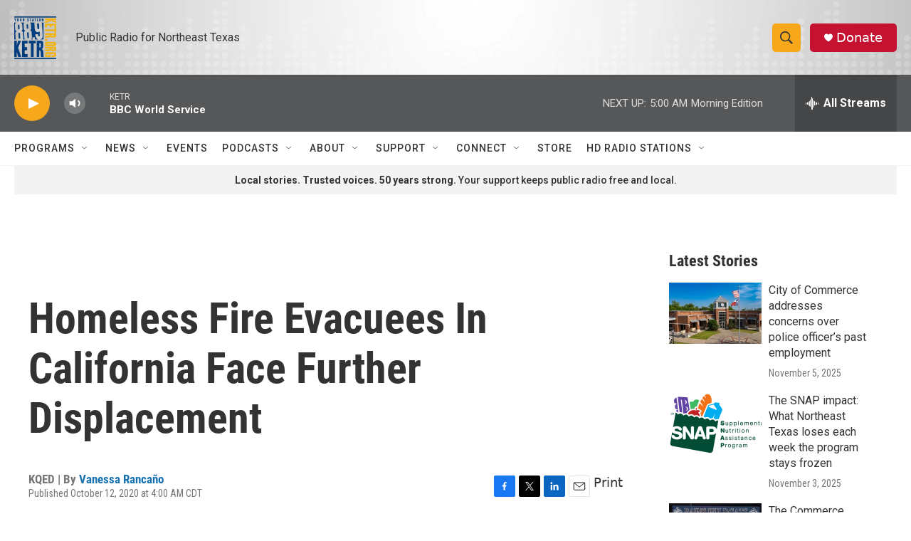

--- FILE ---
content_type: text/html;charset=UTF-8
request_url: https://www.ketr.org/2020-10-12/homeless-fire-evacuees-in-california-face-further-displacement
body_size: 34600
content:
<!DOCTYPE html>
<html class="ArtP aside" lang="en">
    <head>
    <meta charset="UTF-8">

    

    <style data-cssvarsponyfill="true">
        :root { --siteBgColorInverse: #121212; --primaryTextColorInverse: #ffffff; --secondaryTextColorInverse: #cccccc; --tertiaryTextColorInverse: #cccccc; --headerBgColorInverse: #000000; --headerBorderColorInverse: #858585; --headerTextColorInverse: #ffffff; --secC1_Inverse: #a2a2a2; --secC4_Inverse: #282828; --headerNavBarBgColorInverse: #121212; --headerMenuBgColorInverse: #ffffff; --headerMenuTextColorInverse: #6b2b85; --headerMenuTextColorHoverInverse: #6b2b85; --liveBlogTextColorInverse: #ffffff; --applyButtonColorInverse: #4485D5; --applyButtonTextColorInverse: #4485D5; --siteBgColor: #ffffff; --primaryTextColor: #333333; --secondaryTextColor: #666666; --secC1: #767676; --secC4: #f5f5f5; --secC5: #ffffff; --siteBgColor: #ffffff; --siteInverseBgColor: #000000; --linkColor: #1772b0; --linkHoverColor: #125c8e; --headerBgColor: #ffffff; --headerBgColorInverse: #000000; --headerBorderColor: #e6e6e6; --headerBorderColorInverse: #858585; --tertiaryTextColor: #1c1c1c; --headerTextColor: #333333; --buttonTextColor: #ffffff; --headerNavBarBgColor: #ffffff; --headerNavBarTextColor: #333333; --headerMenuBgColor: #ffffff; --headerMenuTextColor: #333333; --headerMenuTextColorHover: #767676; --liveBlogTextColor: #282829; --applyButtonColor: #194173; --applyButtonTextColor: #2c4273; --primaryColor1: #555759; --primaryColor2: #f7a81a; --breakingColor: #ff6f00; --secC2: #dcdcdc; --secC3: #e6e6e6; --secC5: #ffffff; --linkColor: #1772b0; --linkHoverColor: #125c8e; --donateBGColor: #c41230; --headerIconColor: #ffffff; --hatButtonBgColor: #ffffff; --hatButtonBgHoverColor: #411c58; --hatButtonBorderColor: #411c58; --hatButtonBorderHoverColor: #ffffff; --hatButtoniconColor: #d62021; --hatButtonTextColor: #411c58; --hatButtonTextHoverColor: #ffffff; --footerTextColor: #ffffff; --footerTextBgColor: #ffffff; --footerPartnersBgColor: #000000; --listBorderColor: #000000; --gridBorderColor: #e6e6e6; --tagButtonBorderColor: #1772b0; --tagButtonTextColor: #1772b0; --breakingTextColor: #ffffff; --sectionTextColor: #ffffff; --contentWidth: 1240px; --primaryHeadlineFont: sans-serif; --secHlFont: sans-serif; --bodyFont: sans-serif; --colorWhite: #ffffff; --colorBlack: #000000;} .fonts-loaded { --primaryHeadlineFont: "Roboto Condensed"; --secHlFont: "Roboto Condensed"; --bodyFont: "Roboto"; --liveBlogBodyFont: "Roboto";}
    </style>

    

    <meta property="fb:app_id" content="112670768762565">


    <meta property="og:title" content="Homeless Fire Evacuees In California Face Further Displacement ">

    <meta property="og:url" content="https://www.ketr.org/2020-10-12/homeless-fire-evacuees-in-california-face-further-displacement">

    <meta property="og:image" content="https://npr.brightspotcdn.com/dims4/default/2b77923/2147483647/strip/true/crop/2014x1057+0+227/resize/1200x630!/quality/90/?url=https%3A%2F%2Fmedia.npr.org%2Fassets%2Fimg%2F2020%2F10%2F09%2Flgv-evacuees2-42acf453a63c8fbff55bbddd620c53c67844638d.jpg">

    
    <meta property="og:image:url" content="https://npr.brightspotcdn.com/dims4/default/2b77923/2147483647/strip/true/crop/2014x1057+0+227/resize/1200x630!/quality/90/?url=https%3A%2F%2Fmedia.npr.org%2Fassets%2Fimg%2F2020%2F10%2F09%2Flgv-evacuees2-42acf453a63c8fbff55bbddd620c53c67844638d.jpg">
    
    <meta property="og:image:width" content="1200">
    <meta property="og:image:height" content="630">
    <meta property="og:image:type" content="image/jpeg">
    
    <meta property="og:image:alt" content="Carmen Almejo, 63, and Mitch Sinnett, 75, stand outside their trailer at the Sonoma County Fairgrounds. They were evacuated after the Glass Fire destroyed their transitional housing.">
    

    <meta property="og:description" content="The Glass Fire in Northern California has forced thousands of people from their homes. Among them, residents of Santa Rosa&#x27;s first government-funded homeless camp, who are now displaced again.">

    <meta property="og:site_name" content="88.9 KETR">



    <meta property="og:type" content="article">

    <meta property="article:author" content="https://www.ketr.org/people/vanessa-rancano">

    <meta property="article:published_time" content="2020-10-12T09:00:00">

    <meta property="article:modified_time" content="2021-11-15T15:52:49.267">

    <meta property="article:tag" content="NPR Top Stories">

    <meta property="article:tag" content="NPR News">

    
    <meta name="twitter:card" content="summary_large_image"/>
    
    
    
    
    <meta name="twitter:description" content="The Glass Fire in Northern California has forced thousands of people from their homes. Among them, residents of Santa Rosa&#x27;s first government-funded homeless camp, who are now displaced again."/>
    
    
    <meta name="twitter:image" content="https://npr.brightspotcdn.com/dims4/default/0637d84/2147483647/strip/true/crop/2014x1133+0+189/resize/1200x675!/quality/90/?url=https%3A%2F%2Fmedia.npr.org%2Fassets%2Fimg%2F2020%2F10%2F09%2Flgv-evacuees2-42acf453a63c8fbff55bbddd620c53c67844638d.jpg"/>

    
    <meta name="twitter:image:alt" content="Carmen Almejo, 63, and Mitch Sinnett, 75, stand outside their trailer at the Sonoma County Fairgrounds. They were evacuated after the Glass Fire destroyed their transitional housing."/>
    
    
    <meta name="twitter:site" content="@ketrradio"/>
    
    
    
    <meta name="twitter:title" content="Homeless Fire Evacuees In California Face Further Displacement "/>
    

    <meta name="facebook-domain-verification" content="u9bdu177vn7xcbz7ez2n0lvfd4busg">



    <link data-cssvarsponyfill="true" class="Webpack-css" rel="stylesheet" href="https://npr.brightspotcdn.com/resource/00000177-1bc0-debb-a57f-dfcf4a950000/styleguide/All.min.0db89f2a608a6b13cec2d9fc84f71c45.gz.css">

    

    <style>.FooterNavigation-items-item {
    display: inline-block
}</style>
<style>[class*='-articleBody'] > ul,
[class*='-articleBody'] > ul ul {
    list-style-type: disc;
}</style>


    <meta name="viewport" content="width=device-width, initial-scale=1, viewport-fit=cover"><title>Homeless Fire Evacuees In California Face Further Displacement</title><meta name="description" content="The Glass Fire in Northern California has forced thousands of people from their homes. Among them, residents of Santa Rosa&#x27;s first government-funded homeless camp, who are now displaced again."><link rel="canonical" href="https://www.npr.org/2020/10/12/922324143/homeless-fire-evacuees-in-california-face-further-displacement?ft=nprml&amp;f=922324143"><meta name="brightspot.contentId" content="0000017b-1146-d16e-a37b-1567ad170000"><link rel="apple-touch-icon"sizes="180x180"href="/apple-touch-icon.png"><link rel="icon"type="image/png"href="/favicon-32x32.png"><link rel="icon"type="image/png"href="/favicon-16x16.png">
    
    
    <meta name="brightspot-dataLayer" content="{
  &quot;author&quot; : &quot;Vanessa Rancaño&quot;,
  &quot;bspStoryId&quot; : &quot;0000017b-1146-d16e-a37b-1567ad170000&quot;,
  &quot;category&quot; : &quot;&quot;,
  &quot;inlineAudio&quot; : 1,
  &quot;keywords&quot; : &quot;NPR Top Stories AP Subscription Ingest Tag,NPR News&quot;,
  &quot;nprCmsSite&quot; : true,
  &quot;nprStoryId&quot; : &quot;922324143&quot;,
  &quot;pageType&quot; : &quot;news-story&quot;,
  &quot;program&quot; : &quot;Morning Edition&quot;,
  &quot;publishedDate&quot; : &quot;2020-10-12T04:00:00Z&quot;,
  &quot;siteName&quot; : &quot;88.9 KETR&quot;,
  &quot;station&quot; : &quot;KETR&quot;,
  &quot;stationOrgId&quot; : &quot;1177&quot;,
  &quot;storyOrgId&quot; : &quot;s150&quot;,
  &quot;storyTheme&quot; : &quot;news-story&quot;,
  &quot;storyTitle&quot; : &quot;Homeless Fire Evacuees In California Face Further Displacement &quot;,
  &quot;timezone&quot; : &quot;America/Chicago&quot;,
  &quot;wordCount&quot; : 0,
  &quot;series&quot; : &quot;&quot;
}">
    <script id="brightspot-dataLayer">
        (function () {
            var dataValue = document.head.querySelector('meta[name="brightspot-dataLayer"]').content;
            if (dataValue) {
                window.brightspotDataLayer = JSON.parse(dataValue);
            }
        })();
    </script>

    <link rel="amphtml" href="https://www.ketr.org/2020-10-12/homeless-fire-evacuees-in-california-face-further-displacement?_amp=true">

    

    
    <script src="https://npr.brightspotcdn.com/resource/00000177-1bc0-debb-a57f-dfcf4a950000/styleguide/All.min.b8d8be2a9ae36160a988e0da535bd976.gz.js" async></script>
    

    <script>

  window.fbAsyncInit = function() {
      FB.init({
          
              appId : '112670768762565',
          
          xfbml : true,
          version : 'v2.9'
      });
  };

  (function(d, s, id){
     var js, fjs = d.getElementsByTagName(s)[0];
     if (d.getElementById(id)) {return;}
     js = d.createElement(s); js.id = id;
     js.src = "//connect.facebook.net/en_US/sdk.js";
     fjs.parentNode.insertBefore(js, fjs);
   }(document, 'script', 'facebook-jssdk'));
</script>
<script type="application/ld+json">{"@context":"http://schema.org","@type":"ListenAction","description":"The Glass Fire in Northern California has forced thousands of people from their homes. Among them, residents of Santa Rosa's first government-funded homeless camp, who are now displaced again.","name":"Homeless Fire Evacuees In California Face Further Displacement "}</script><script async="async" src="https://securepubads.g.doubleclick.net/tag/js/gpt.js"></script>
<script type="text/javascript">
    // Google tag setup
    var googletag = googletag || {};
    googletag.cmd = googletag.cmd || [];

    googletag.cmd.push(function () {
        // @see https://developers.google.com/publisher-tag/reference#googletag.PubAdsService_enableLazyLoad
        googletag.pubads().enableLazyLoad({
            fetchMarginPercent: 100, // fetch and render ads within this % of viewport
            renderMarginPercent: 100,
            mobileScaling: 1  // Same on mobile.
        });

        googletag.pubads().enableSingleRequest()
        googletag.pubads().enableAsyncRendering()
        googletag.pubads().collapseEmptyDivs()
        googletag.pubads().disableInitialLoad()
        googletag.enableServices()
    })
</script>
<meta name="gtm-dataLayer" content="{
  &quot;gtmAuthor&quot; : &quot;Vanessa Rancaño&quot;,
  &quot;gtmBspStoryId&quot; : &quot;0000017b-1146-d16e-a37b-1567ad170000&quot;,
  &quot;gtmCategory&quot; : &quot;&quot;,
  &quot;gtmInlineAudio&quot; : 1,
  &quot;gtmKeywords&quot; : &quot;NPR Top Stories AP Subscription Ingest Tag,NPR News&quot;,
  &quot;gtmNprCmsSite&quot; : true,
  &quot;gtmNprStoryId&quot; : &quot;922324143&quot;,
  &quot;gtmPageType&quot; : &quot;news-story&quot;,
  &quot;gtmProgram&quot; : &quot;Morning Edition&quot;,
  &quot;gtmPublishedDate&quot; : &quot;2020-10-12T04:00:00Z&quot;,
  &quot;gtmSiteName&quot; : &quot;88.9 KETR&quot;,
  &quot;gtmStation&quot; : &quot;KETR&quot;,
  &quot;gtmStationOrgId&quot; : &quot;1177&quot;,
  &quot;gtmStoryOrgId&quot; : &quot;s150&quot;,
  &quot;gtmStoryTheme&quot; : &quot;news-story&quot;,
  &quot;gtmStoryTitle&quot; : &quot;Homeless Fire Evacuees In California Face Further Displacement &quot;,
  &quot;gtmTimezone&quot; : &quot;America/Chicago&quot;,
  &quot;gtmWordCount&quot; : 0,
  &quot;gtmSeries&quot; : &quot;&quot;
}"><script>

    (function () {
        var dataValue = document.head.querySelector('meta[name="gtm-dataLayer"]').content;
        if (dataValue) {
            window.dataLayer = window.dataLayer || [];
            dataValue = JSON.parse(dataValue);
            dataValue['event'] = 'gtmFirstView';
            window.dataLayer.push(dataValue);
        }
    })();

    (function(w,d,s,l,i){w[l]=w[l]||[];w[l].push({'gtm.start':
            new Date().getTime(),event:'gtm.js'});var f=d.getElementsByTagName(s)[0],
        j=d.createElement(s),dl=l!='dataLayer'?'&l='+l:'';j.async=true;j.src=
        'https://www.googletagmanager.com/gtm.js?id='+i+dl;f.parentNode.insertBefore(j,f);
})(window,document,'script','dataLayer','GTM-N39QFDR');</script><script type="application/ld+json">{"@context":"http://schema.org","@type":"NewsArticle","author":[{"@context":"http://schema.org","@type":"Person","name":"Vanessa Rancaño","url":"https://www.ketr.org/people/vanessa-rancano"}],"dateModified":"2021-11-15T10:52:49Z","datePublished":"2020-10-12T05:00:00Z","headline":"Homeless Fire Evacuees In California Face Further Displacement ","image":{"@context":"http://schema.org","@type":"ImageObject","url":"https://media.npr.org/assets/img/2020/10/09/lgv-evacuees2-42acf453a63c8fbff55bbddd620c53c67844638d.jpg"},"mainEntityOfPage":{"@type":"NewsArticle","@id":"https://www.ketr.org/2020-10-12/homeless-fire-evacuees-in-california-face-further-displacement"},"publisher":{"@type":"Organization","name":"KETR","logo":{"@context":"http://schema.org","@type":"ImageObject","url":"https://npr.brightspotcdn.com/dims4/default/19bf55b/2147483647/resize/x60/quality/90/?url=http%3A%2F%2Fnpr-brightspot.s3.amazonaws.com%2Flegacy%2Fsites%2Fketr%2Ffiles%2F201603%2Fprimary_full_color_0.png"}}}</script><script>window.addEventListener('DOMContentLoaded', (event) => {
    window.nulldurationobserver = new MutationObserver(function (mutations) {
        document.querySelectorAll('.StreamPill-duration').forEach(pill => { 
      if (pill.innerText == "LISTENNULL") {
         pill.innerText = "LISTEN"
      } 
    });
      });

      window.nulldurationobserver.observe(document.body, {
        childList: true,
        subtree: true
      });
});
</script>


    <script>
        var head = document.getElementsByTagName('head')
        head = head[0]
        var link = document.createElement('link');
        link.setAttribute('href', 'https://fonts.googleapis.com/css?family=Roboto Condensed|Roboto|Roboto:400,500,700&display=swap');
        var relList = link.relList;

        if (relList && relList.supports('preload')) {
            link.setAttribute('as', 'style');
            link.setAttribute('rel', 'preload');
            link.setAttribute('onload', 'this.rel="stylesheet"');
            link.setAttribute('crossorigin', 'anonymous');
        } else {
            link.setAttribute('rel', 'stylesheet');
        }

        head.appendChild(link);
    </script>
</head>


    <body class="Page-body" data-content-width="1240px">
    <noscript>
    <iframe src="https://www.googletagmanager.com/ns.html?id=GTM-N39QFDR" height="0" width="0" style="display:none;visibility:hidden"></iframe>
</noscript>
        

    <!-- Putting icons here, so we don't have to include in a bunch of -body hbs's -->
<svg xmlns="http://www.w3.org/2000/svg" style="display:none" id="iconsMap1" class="iconsMap">
    <symbol id="play-icon" viewBox="0 0 115 115">
        <polygon points="0,0 115,57.5 0,115" fill="currentColor" />
    </symbol>
    <symbol id="grid" viewBox="0 0 32 32">
            <g>
                <path d="M6.4,5.7 C6.4,6.166669 6.166669,6.4 5.7,6.4 L0.7,6.4 C0.233331,6.4 0,6.166669 0,5.7 L0,0.7 C0,0.233331 0.233331,0 0.7,0 L5.7,0 C6.166669,0 6.4,0.233331 6.4,0.7 L6.4,5.7 Z M19.2,5.7 C19.2,6.166669 18.966669,6.4 18.5,6.4 L13.5,6.4 C13.033331,6.4 12.8,6.166669 12.8,5.7 L12.8,0.7 C12.8,0.233331 13.033331,0 13.5,0 L18.5,0 C18.966669,0 19.2,0.233331 19.2,0.7 L19.2,5.7 Z M32,5.7 C32,6.166669 31.766669,6.4 31.3,6.4 L26.3,6.4 C25.833331,6.4 25.6,6.166669 25.6,5.7 L25.6,0.7 C25.6,0.233331 25.833331,0 26.3,0 L31.3,0 C31.766669,0 32,0.233331 32,0.7 L32,5.7 Z M6.4,18.5 C6.4,18.966669 6.166669,19.2 5.7,19.2 L0.7,19.2 C0.233331,19.2 0,18.966669 0,18.5 L0,13.5 C0,13.033331 0.233331,12.8 0.7,12.8 L5.7,12.8 C6.166669,12.8 6.4,13.033331 6.4,13.5 L6.4,18.5 Z M19.2,18.5 C19.2,18.966669 18.966669,19.2 18.5,19.2 L13.5,19.2 C13.033331,19.2 12.8,18.966669 12.8,18.5 L12.8,13.5 C12.8,13.033331 13.033331,12.8 13.5,12.8 L18.5,12.8 C18.966669,12.8 19.2,13.033331 19.2,13.5 L19.2,18.5 Z M32,18.5 C32,18.966669 31.766669,19.2 31.3,19.2 L26.3,19.2 C25.833331,19.2 25.6,18.966669 25.6,18.5 L25.6,13.5 C25.6,13.033331 25.833331,12.8 26.3,12.8 L31.3,12.8 C31.766669,12.8 32,13.033331 32,13.5 L32,18.5 Z M6.4,31.3 C6.4,31.766669 6.166669,32 5.7,32 L0.7,32 C0.233331,32 0,31.766669 0,31.3 L0,26.3 C0,25.833331 0.233331,25.6 0.7,25.6 L5.7,25.6 C6.166669,25.6 6.4,25.833331 6.4,26.3 L6.4,31.3 Z M19.2,31.3 C19.2,31.766669 18.966669,32 18.5,32 L13.5,32 C13.033331,32 12.8,31.766669 12.8,31.3 L12.8,26.3 C12.8,25.833331 13.033331,25.6 13.5,25.6 L18.5,25.6 C18.966669,25.6 19.2,25.833331 19.2,26.3 L19.2,31.3 Z M32,31.3 C32,31.766669 31.766669,32 31.3,32 L26.3,32 C25.833331,32 25.6,31.766669 25.6,31.3 L25.6,26.3 C25.6,25.833331 25.833331,25.6 26.3,25.6 L31.3,25.6 C31.766669,25.6 32,25.833331 32,26.3 L32,31.3 Z" id=""></path>
            </g>
    </symbol>
    <symbol id="radio-stream" width="18" height="19" viewBox="0 0 18 19">
        <g fill="currentColor" fill-rule="nonzero">
            <path d="M.5 8c-.276 0-.5.253-.5.565v1.87c0 .312.224.565.5.565s.5-.253.5-.565v-1.87C1 8.253.776 8 .5 8zM2.5 8c-.276 0-.5.253-.5.565v1.87c0 .312.224.565.5.565s.5-.253.5-.565v-1.87C3 8.253 2.776 8 2.5 8zM3.5 7c-.276 0-.5.276-.5.617v3.766c0 .34.224.617.5.617s.5-.276.5-.617V7.617C4 7.277 3.776 7 3.5 7zM5.5 6c-.276 0-.5.275-.5.613v5.774c0 .338.224.613.5.613s.5-.275.5-.613V6.613C6 6.275 5.776 6 5.5 6zM6.5 4c-.276 0-.5.26-.5.58v8.84c0 .32.224.58.5.58s.5-.26.5-.58V4.58C7 4.26 6.776 4 6.5 4zM8.5 0c-.276 0-.5.273-.5.61v17.78c0 .337.224.61.5.61s.5-.273.5-.61V.61C9 .273 8.776 0 8.5 0zM9.5 2c-.276 0-.5.274-.5.612v14.776c0 .338.224.612.5.612s.5-.274.5-.612V2.612C10 2.274 9.776 2 9.5 2zM11.5 5c-.276 0-.5.276-.5.616v8.768c0 .34.224.616.5.616s.5-.276.5-.616V5.616c0-.34-.224-.616-.5-.616zM12.5 6c-.276 0-.5.262-.5.584v4.832c0 .322.224.584.5.584s.5-.262.5-.584V6.584c0-.322-.224-.584-.5-.584zM14.5 7c-.276 0-.5.29-.5.647v3.706c0 .357.224.647.5.647s.5-.29.5-.647V7.647C15 7.29 14.776 7 14.5 7zM15.5 8c-.276 0-.5.253-.5.565v1.87c0 .312.224.565.5.565s.5-.253.5-.565v-1.87c0-.312-.224-.565-.5-.565zM17.5 8c-.276 0-.5.253-.5.565v1.87c0 .312.224.565.5.565s.5-.253.5-.565v-1.87c0-.312-.224-.565-.5-.565z"/>
        </g>
    </symbol>
    <symbol id="icon-magnify" viewBox="0 0 31 31">
        <g>
            <path fill-rule="evenodd" d="M22.604 18.89l-.323.566 8.719 8.8L28.255 31l-8.719-8.8-.565.404c-2.152 1.346-4.386 2.018-6.7 2.018-3.39 0-6.284-1.21-8.679-3.632C1.197 18.568 0 15.66 0 12.27c0-3.39 1.197-6.283 3.592-8.678C5.987 1.197 8.88 0 12.271 0c3.39 0 6.283 1.197 8.678 3.592 2.395 2.395 3.593 5.288 3.593 8.679 0 2.368-.646 4.574-1.938 6.62zM19.162 5.77C17.322 3.925 15.089 3 12.46 3c-2.628 0-4.862.924-6.702 2.77C3.92 7.619 3 9.862 3 12.5c0 2.639.92 4.882 2.76 6.73C7.598 21.075 9.832 22 12.46 22c2.629 0 4.862-.924 6.702-2.77C21.054 17.33 22 15.085 22 12.5c0-2.586-.946-4.83-2.838-6.73z"/>
        </g>
    </symbol>
    <symbol id="burger-menu" viewBox="0 0 14 10">
        <g>
            <path fill-rule="evenodd" d="M0 5.5v-1h14v1H0zM0 1V0h14v1H0zm0 9V9h14v1H0z"></path>
        </g>
    </symbol>
    <symbol id="close-x" viewBox="0 0 14 14">
        <g>
            <path fill-rule="nonzero" d="M6.336 7L0 .664.664 0 7 6.336 13.336 0 14 .664 7.664 7 14 13.336l-.664.664L7 7.664.664 14 0 13.336 6.336 7z"></path>
        </g>
    </symbol>
    <symbol id="share-more-arrow" viewBox="0 0 512 512" style="enable-background:new 0 0 512 512;">
        <g>
            <g>
                <path d="M512,241.7L273.643,3.343v156.152c-71.41,3.744-138.015,33.337-188.958,84.28C30.075,298.384,0,370.991,0,448.222v60.436
                    l29.069-52.985c45.354-82.671,132.173-134.027,226.573-134.027c5.986,0,12.004,0.212,18.001,0.632v157.779L512,241.7z
                    M255.642,290.666c-84.543,0-163.661,36.792-217.939,98.885c26.634-114.177,129.256-199.483,251.429-199.483h15.489V78.131
                    l163.568,163.568L304.621,405.267V294.531l-13.585-1.683C279.347,291.401,267.439,290.666,255.642,290.666z"></path>
            </g>
        </g>
    </symbol>
    <symbol id="chevron" viewBox="0 0 100 100">
        <g>
            <path d="M22.4566257,37.2056786 L-21.4456527,71.9511488 C-22.9248661,72.9681457 -24.9073712,72.5311671 -25.8758148,70.9765924 L-26.9788683,69.2027424 C-27.9450684,67.6481676 -27.5292733,65.5646602 -26.0500598,64.5484493 L20.154796,28.2208967 C21.5532435,27.2597011 23.3600078,27.2597011 24.759951,28.2208967 L71.0500598,64.4659264 C72.5292733,65.4829232 72.9450684,67.5672166 71.9788683,69.1217913 L70.8750669,70.8956413 C69.9073712,72.4502161 67.9241183,72.8848368 66.4449048,71.8694118 L22.4566257,37.2056786 Z" id="Transparent-Chevron" transform="translate(22.500000, 50.000000) rotate(90.000000) translate(-22.500000, -50.000000) "></path>
        </g>
    </symbol>
</svg>

<svg xmlns="http://www.w3.org/2000/svg" style="display:none" id="iconsMap2" class="iconsMap">
    <symbol id="mono-icon-facebook" viewBox="0 0 10 19">
        <path fill-rule="evenodd" d="M2.707 18.25V10.2H0V7h2.707V4.469c0-1.336.375-2.373 1.125-3.112C4.582.62 5.578.25 6.82.25c1.008 0 1.828.047 2.461.14v2.848H7.594c-.633 0-1.067.14-1.301.422-.188.235-.281.61-.281 1.125V7H9l-.422 3.2H6.012v8.05H2.707z"></path>
    </symbol>
    <symbol id="mono-icon-instagram" viewBox="0 0 17 17">
        <g>
            <path fill-rule="evenodd" d="M8.281 4.207c.727 0 1.4.182 2.022.545a4.055 4.055 0 0 1 1.476 1.477c.364.62.545 1.294.545 2.021 0 .727-.181 1.4-.545 2.021a4.055 4.055 0 0 1-1.476 1.477 3.934 3.934 0 0 1-2.022.545c-.726 0-1.4-.182-2.021-.545a4.055 4.055 0 0 1-1.477-1.477 3.934 3.934 0 0 1-.545-2.021c0-.727.182-1.4.545-2.021A4.055 4.055 0 0 1 6.26 4.752a3.934 3.934 0 0 1 2.021-.545zm0 6.68a2.54 2.54 0 0 0 1.864-.774 2.54 2.54 0 0 0 .773-1.863 2.54 2.54 0 0 0-.773-1.863 2.54 2.54 0 0 0-1.864-.774 2.54 2.54 0 0 0-1.863.774 2.54 2.54 0 0 0-.773 1.863c0 .727.257 1.348.773 1.863a2.54 2.54 0 0 0 1.863.774zM13.45 4.03c-.023.258-.123.48-.299.668a.856.856 0 0 1-.65.281.913.913 0 0 1-.668-.28.913.913 0 0 1-.281-.669c0-.258.094-.48.281-.668a.913.913 0 0 1 .668-.28c.258 0 .48.093.668.28.187.188.281.41.281.668zm2.672.95c.023.656.035 1.746.035 3.269 0 1.523-.017 2.62-.053 3.287-.035.668-.134 1.248-.298 1.74a4.098 4.098 0 0 1-.967 1.53 4.098 4.098 0 0 1-1.53.966c-.492.164-1.072.264-1.74.3-.668.034-1.763.052-3.287.052-1.523 0-2.619-.018-3.287-.053-.668-.035-1.248-.146-1.74-.334a3.747 3.747 0 0 1-1.53-.931 4.098 4.098 0 0 1-.966-1.53c-.164-.492-.264-1.072-.299-1.74C.424 10.87.406 9.773.406 8.25S.424 5.63.46 4.963c.035-.668.135-1.248.299-1.74.21-.586.533-1.096.967-1.53A4.098 4.098 0 0 1 3.254.727c.492-.164 1.072-.264 1.74-.3C5.662.394 6.758.376 8.281.376c1.524 0 2.62.018 3.287.053.668.035 1.248.135 1.74.299a4.098 4.098 0 0 1 2.496 2.496c.165.492.27 1.078.317 1.757zm-1.687 7.91c.14-.399.234-1.032.28-1.899.024-.515.036-1.242.036-2.18V7.689c0-.961-.012-1.688-.035-2.18-.047-.89-.14-1.524-.281-1.899a2.537 2.537 0 0 0-1.512-1.511c-.375-.14-1.008-.235-1.899-.282a51.292 51.292 0 0 0-2.18-.035H7.72c-.938 0-1.664.012-2.18.035-.867.047-1.5.141-1.898.282a2.537 2.537 0 0 0-1.512 1.511c-.14.375-.234 1.008-.281 1.899a51.292 51.292 0 0 0-.036 2.18v1.125c0 .937.012 1.664.036 2.18.047.866.14 1.5.28 1.898.306.726.81 1.23 1.513 1.511.398.141 1.03.235 1.898.282.516.023 1.242.035 2.18.035h1.125c.96 0 1.687-.012 2.18-.035.89-.047 1.523-.141 1.898-.282.726-.304 1.23-.808 1.512-1.511z"></path>
        </g>
    </symbol>
    <symbol id="mono-icon-email" viewBox="0 0 512 512">
        <g>
            <path d="M67,148.7c11,5.8,163.8,89.1,169.5,92.1c5.7,3,11.5,4.4,20.5,4.4c9,0,14.8-1.4,20.5-4.4c5.7-3,158.5-86.3,169.5-92.1
                c4.1-2.1,11-5.9,12.5-10.2c2.6-7.6-0.2-10.5-11.3-10.5H257H65.8c-11.1,0-13.9,3-11.3,10.5C56,142.9,62.9,146.6,67,148.7z"></path>
            <path d="M455.7,153.2c-8.2,4.2-81.8,56.6-130.5,88.1l82.2,92.5c2,2,2.9,4.4,1.8,5.6c-1.2,1.1-3.8,0.5-5.9-1.4l-98.6-83.2
                c-14.9,9.6-25.4,16.2-27.2,17.2c-7.7,3.9-13.1,4.4-20.5,4.4c-7.4,0-12.8-0.5-20.5-4.4c-1.9-1-12.3-7.6-27.2-17.2l-98.6,83.2
                c-2,2-4.7,2.6-5.9,1.4c-1.2-1.1-0.3-3.6,1.7-5.6l82.1-92.5c-48.7-31.5-123.1-83.9-131.3-88.1c-8.8-4.5-9.3,0.8-9.3,4.9
                c0,4.1,0,205,0,205c0,9.3,13.7,20.9,23.5,20.9H257h185.5c9.8,0,21.5-11.7,21.5-20.9c0,0,0-201,0-205
                C464,153.9,464.6,148.7,455.7,153.2z"></path>
        </g>
    </symbol>
    <symbol id="default-image" width="24" height="24" viewBox="0 0 24 24" fill="none" stroke="currentColor" stroke-width="2" stroke-linecap="round" stroke-linejoin="round" class="feather feather-image">
        <rect x="3" y="3" width="18" height="18" rx="2" ry="2"></rect>
        <circle cx="8.5" cy="8.5" r="1.5"></circle>
        <polyline points="21 15 16 10 5 21"></polyline>
    </symbol>
    <symbol id="icon-email" width="18px" viewBox="0 0 20 14">
        <g id="Symbols" stroke="none" stroke-width="1" fill="none" fill-rule="evenodd" stroke-linecap="round" stroke-linejoin="round">
            <g id="social-button-bar" transform="translate(-125.000000, -8.000000)" stroke="#000000">
                <g id="Group-2" transform="translate(120.000000, 0.000000)">
                    <g id="envelope" transform="translate(6.000000, 9.000000)">
                        <path d="M17.5909091,10.6363636 C17.5909091,11.3138182 17.0410909,11.8636364 16.3636364,11.8636364 L1.63636364,11.8636364 C0.958909091,11.8636364 0.409090909,11.3138182 0.409090909,10.6363636 L0.409090909,1.63636364 C0.409090909,0.958090909 0.958909091,0.409090909 1.63636364,0.409090909 L16.3636364,0.409090909 C17.0410909,0.409090909 17.5909091,0.958090909 17.5909091,1.63636364 L17.5909091,10.6363636 L17.5909091,10.6363636 Z" id="Stroke-406"></path>
                        <polyline id="Stroke-407" points="17.1818182 0.818181818 9 7.36363636 0.818181818 0.818181818"></polyline>
                    </g>
                </g>
            </g>
        </g>
    </symbol>
    <symbol id="mono-icon-print" viewBox="0 0 12 12">
        <g fill-rule="evenodd">
            <path fill-rule="nonzero" d="M9 10V7H3v3H1a1 1 0 0 1-1-1V4a1 1 0 0 1 1-1h10a1 1 0 0 1 1 1v3.132A2.868 2.868 0 0 1 9.132 10H9zm.5-4.5a1 1 0 1 0 0-2 1 1 0 0 0 0 2zM3 0h6v2H3z"></path>
            <path d="M4 8h4v4H4z"></path>
        </g>
    </symbol>
    <symbol id="mono-icon-copylink" viewBox="0 0 12 12">
        <g fill-rule="evenodd">
            <path d="M10.199 2.378c.222.205.4.548.465.897.062.332.016.614-.132.774L8.627 6.106c-.187.203-.512.232-.75-.014a.498.498 0 0 0-.706.028.499.499 0 0 0 .026.706 1.509 1.509 0 0 0 2.165-.04l1.903-2.06c.37-.398.506-.98.382-1.636-.105-.557-.392-1.097-.77-1.445L9.968.8C9.591.452 9.03.208 8.467.145 7.803.072 7.233.252 6.864.653L4.958 2.709a1.509 1.509 0 0 0 .126 2.161.5.5 0 1 0 .68-.734c-.264-.218-.26-.545-.071-.747L7.597 1.33c.147-.16.425-.228.76-.19.353.038.71.188.931.394l.91.843.001.001zM1.8 9.623c-.222-.205-.4-.549-.465-.897-.062-.332-.016-.614.132-.774l1.905-2.057c.187-.203.512-.232.75.014a.498.498 0 0 0 .706-.028.499.499 0 0 0-.026-.706 1.508 1.508 0 0 0-2.165.04L.734 7.275c-.37.399-.506.98-.382 1.637.105.557.392 1.097.77 1.445l.91.843c.376.35.937.594 1.5.656.664.073 1.234-.106 1.603-.507L7.04 9.291a1.508 1.508 0 0 0-.126-2.16.5.5 0 0 0-.68.734c.264.218.26.545.071.747l-1.904 2.057c-.147.16-.425.228-.76.191-.353-.038-.71-.188-.931-.394l-.91-.843z"></path>
            <path d="M8.208 3.614a.5.5 0 0 0-.707.028L3.764 7.677a.5.5 0 0 0 .734.68L8.235 4.32a.5.5 0 0 0-.027-.707"></path>
        </g>
    </symbol>
    <symbol id="mono-icon-linkedin" viewBox="0 0 16 17">
        <g fill-rule="evenodd">
            <path d="M3.734 16.125H.464V5.613h3.27zM2.117 4.172c-.515 0-.96-.188-1.336-.563A1.825 1.825 0 0 1 .22 2.273c0-.515.187-.96.562-1.335.375-.375.82-.563 1.336-.563.516 0 .961.188 1.336.563.375.375.563.82.563 1.335 0 .516-.188.961-.563 1.336-.375.375-.82.563-1.336.563zM15.969 16.125h-3.27v-5.133c0-.844-.07-1.453-.21-1.828-.259-.633-.762-.95-1.512-.95s-1.278.282-1.582.845c-.235.421-.352 1.043-.352 1.863v5.203H5.809V5.613h3.128v1.442h.036c.234-.469.609-.856 1.125-1.16.562-.375 1.218-.563 1.968-.563 1.524 0 2.59.48 3.2 1.441.468.774.703 1.97.703 3.586v5.766z"></path>
        </g>
    </symbol>
    <symbol id="mono-icon-pinterest" viewBox="0 0 512 512">
        <g>
            <path d="M256,32C132.3,32,32,132.3,32,256c0,91.7,55.2,170.5,134.1,205.2c-0.6-15.6-0.1-34.4,3.9-51.4
                c4.3-18.2,28.8-122.1,28.8-122.1s-7.2-14.3-7.2-35.4c0-33.2,19.2-58,43.2-58c20.4,0,30.2,15.3,30.2,33.6
                c0,20.5-13.1,51.1-19.8,79.5c-5.6,23.8,11.9,43.1,35.4,43.1c42.4,0,71-54.5,71-119.1c0-49.1-33.1-85.8-93.2-85.8
                c-67.9,0-110.3,50.7-110.3,107.3c0,19.5,5.8,33.3,14.8,43.9c4.1,4.9,4.7,6.9,3.2,12.5c-1.1,4.1-3.5,14-4.6,18
                c-1.5,5.7-6.1,7.7-11.2,5.6c-31.3-12.8-45.9-47-45.9-85.6c0-63.6,53.7-139.9,160.1-139.9c85.5,0,141.8,61.9,141.8,128.3
                c0,87.9-48.9,153.5-120.9,153.5c-24.2,0-46.9-13.1-54.7-27.9c0,0-13,51.6-15.8,61.6c-4.7,17.3-14,34.5-22.5,48
                c20.1,5.9,41.4,9.2,63.5,9.2c123.7,0,224-100.3,224-224C480,132.3,379.7,32,256,32z"></path>
        </g>
    </symbol>
    <symbol id="mono-icon-tumblr" viewBox="0 0 512 512">
        <g>
            <path d="M321.2,396.3c-11.8,0-22.4-2.8-31.5-8.3c-6.9-4.1-11.5-9.6-14-16.4c-2.6-6.9-3.6-22.3-3.6-46.4V224h96v-64h-96V48h-61.9
                c-2.7,21.5-7.5,44.7-14.5,58.6c-7,13.9-14,25.8-25.6,35.7c-11.6,9.9-25.6,17.9-41.9,23.3V224h48v140.4c0,19,2,33.5,5.9,43.5
                c4,10,11.1,19.5,21.4,28.4c10.3,8.9,22.8,15.7,37.3,20.5c14.6,4.8,31.4,7.2,50.4,7.2c16.7,0,30.3-1.7,44.7-5.1
                c14.4-3.4,30.5-9.3,48.2-17.6v-65.6C363.2,389.4,342.3,396.3,321.2,396.3z"></path>
        </g>
    </symbol>
    <symbol id="mono-icon-twitter" viewBox="0 0 1200 1227">
        <g>
            <path d="M714.163 519.284L1160.89 0H1055.03L667.137 450.887L357.328 0H0L468.492 681.821L0 1226.37H105.866L515.491
            750.218L842.672 1226.37H1200L714.137 519.284H714.163ZM569.165 687.828L521.697 619.934L144.011 79.6944H306.615L611.412
            515.685L658.88 583.579L1055.08 1150.3H892.476L569.165 687.854V687.828Z" fill="white"></path>
        </g>
    </symbol>
    <symbol id="mono-icon-youtube" viewBox="0 0 512 512">
        <g>
            <path fill-rule="evenodd" d="M508.6,148.8c0-45-33.1-81.2-74-81.2C379.2,65,322.7,64,265,64c-3,0-6,0-9,0s-6,0-9,0c-57.6,0-114.2,1-169.6,3.6
                c-40.8,0-73.9,36.4-73.9,81.4C1,184.6-0.1,220.2,0,255.8C-0.1,291.4,1,327,3.4,362.7c0,45,33.1,81.5,73.9,81.5
                c58.2,2.7,117.9,3.9,178.6,3.8c60.8,0.2,120.3-1,178.6-3.8c40.9,0,74-36.5,74-81.5c2.4-35.7,3.5-71.3,3.4-107
                C512.1,220.1,511,184.5,508.6,148.8z M207,353.9V157.4l145,98.2L207,353.9z"></path>
        </g>
    </symbol>
    <symbol id="mono-icon-flipboard" viewBox="0 0 500 500">
        <g>
            <path d="M0,0V500H500V0ZM400,200H300V300H200V400H100V100H400Z"></path>
        </g>
    </symbol>
    <symbol id="mono-icon-bluesky" viewBox="0 0 568 501">
        <g>
            <path d="M123.121 33.6637C188.241 82.5526 258.281 181.681 284 234.873C309.719 181.681 379.759 82.5526 444.879
            33.6637C491.866 -1.61183 568 -28.9064 568 57.9464C568 75.2916 558.055 203.659 552.222 224.501C531.947 296.954
            458.067 315.434 392.347 304.249C507.222 323.8 536.444 388.56 473.333 453.32C353.473 576.312 301.061 422.461
            287.631 383.039C285.169 375.812 284.017 372.431 284 375.306C283.983 372.431 282.831 375.812 280.369 383.039C266.939
            422.461 214.527 576.312 94.6667 453.32C31.5556 388.56 60.7778 323.8 175.653 304.249C109.933 315.434 36.0535
            296.954 15.7778 224.501C9.94525 203.659 0 75.2916 0 57.9464C0 -28.9064 76.1345 -1.61183 123.121 33.6637Z"
            fill="white">
            </path>
        </g>
    </symbol>
    <symbol id="mono-icon-threads" viewBox="0 0 192 192">
        <g>
            <path d="M141.537 88.9883C140.71 88.5919 139.87 88.2104 139.019 87.8451C137.537 60.5382 122.616 44.905 97.5619 44.745C97.4484 44.7443 97.3355 44.7443 97.222 44.7443C82.2364 44.7443 69.7731 51.1409 62.102 62.7807L75.881 72.2328C81.6116 63.5383 90.6052 61.6848 97.2286 61.6848C97.3051 61.6848 97.3819 61.6848 97.4576 61.6855C105.707 61.7381 111.932 64.1366 115.961 68.814C118.893 72.2193 120.854 76.925 121.825 82.8638C114.511 81.6207 106.601 81.2385 98.145 81.7233C74.3247 83.0954 59.0111 96.9879 60.0396 116.292C60.5615 126.084 65.4397 134.508 73.775 140.011C80.8224 144.663 89.899 146.938 99.3323 146.423C111.79 145.74 121.563 140.987 128.381 132.296C133.559 125.696 136.834 117.143 138.28 106.366C144.217 109.949 148.617 114.664 151.047 120.332C155.179 129.967 155.42 145.8 142.501 158.708C131.182 170.016 117.576 174.908 97.0135 175.059C74.2042 174.89 56.9538 167.575 45.7381 153.317C35.2355 139.966 29.8077 120.682 29.6052 96C29.8077 71.3178 35.2355 52.0336 45.7381 38.6827C56.9538 24.4249 74.2039 17.11 97.0132 16.9405C119.988 17.1113 137.539 24.4614 149.184 38.788C154.894 45.8136 159.199 54.6488 162.037 64.9503L178.184 60.6422C174.744 47.9622 169.331 37.0357 161.965 27.974C147.036 9.60668 125.202 0.195148 97.0695 0H96.9569C68.8816 0.19447 47.2921 9.6418 32.7883 28.0793C19.8819 44.4864 13.2244 67.3157 13.0007 95.9325L13 96L13.0007 96.0675C13.2244 124.684 19.8819 147.514 32.7883 163.921C47.2921 182.358 68.8816 191.806 96.9569 192H97.0695C122.03 191.827 139.624 185.292 154.118 170.811C173.081 151.866 172.51 128.119 166.26 113.541C161.776 103.087 153.227 94.5962 141.537 88.9883ZM98.4405 129.507C88.0005 130.095 77.1544 125.409 76.6196 115.372C76.2232 107.93 81.9158 99.626 99.0812 98.6368C101.047 98.5234 102.976 98.468 104.871 98.468C111.106 98.468 116.939 99.0737 122.242 100.233C120.264 124.935 108.662 128.946 98.4405 129.507Z" fill="white"></path>
        </g>
    </symbol>
 </svg>

<svg xmlns="http://www.w3.org/2000/svg" style="display:none" id="iconsMap3" class="iconsMap">
    <symbol id="volume-mute" x="0px" y="0px" viewBox="0 0 24 24" style="enable-background:new 0 0 24 24;">
        <polygon fill="currentColor" points="11,5 6,9 2,9 2,15 6,15 11,19 "/>
        <line style="fill:none;stroke:currentColor;stroke-width:2;stroke-linecap:round;stroke-linejoin:round;" x1="23" y1="9" x2="17" y2="15"/>
        <line style="fill:none;stroke:currentColor;stroke-width:2;stroke-linecap:round;stroke-linejoin:round;" x1="17" y1="9" x2="23" y2="15"/>
    </symbol>
    <symbol id="volume-low" x="0px" y="0px" viewBox="0 0 24 24" style="enable-background:new 0 0 24 24;" xml:space="preserve">
        <polygon fill="currentColor" points="11,5 6,9 2,9 2,15 6,15 11,19 "/>
    </symbol>
    <symbol id="volume-mid" x="0px" y="0px" viewBox="0 0 24 24" style="enable-background:new 0 0 24 24;">
        <polygon fill="currentColor" points="11,5 6,9 2,9 2,15 6,15 11,19 "/>
        <path style="fill:none;stroke:currentColor;stroke-width:2;stroke-linecap:round;stroke-linejoin:round;" d="M15.5,8.5c2,2,2,5.1,0,7.1"/>
    </symbol>
    <symbol id="volume-high" x="0px" y="0px" viewBox="0 0 24 24" style="enable-background:new 0 0 24 24;">
        <polygon fill="currentColor" points="11,5 6,9 2,9 2,15 6,15 11,19 "/>
        <path style="fill:none;stroke:currentColor;stroke-width:2;stroke-linecap:round;stroke-linejoin:round;" d="M19.1,4.9c3.9,3.9,3.9,10.2,0,14.1 M15.5,8.5c2,2,2,5.1,0,7.1"/>
    </symbol>
    <symbol id="pause-icon" viewBox="0 0 12 16">
        <rect x="0" y="0" width="4" height="16" fill="currentColor"></rect>
        <rect x="8" y="0" width="4" height="16" fill="currentColor"></rect>
    </symbol>
    <symbol id="heart" viewBox="0 0 24 24">
        <g>
            <path d="M12 4.435c-1.989-5.399-12-4.597-12 3.568 0 4.068 3.06 9.481 12 14.997 8.94-5.516 12-10.929 12-14.997 0-8.118-10-8.999-12-3.568z"/>
        </g>
    </symbol>
    <symbol id="icon-location" width="24" height="24" viewBox="0 0 24 24" fill="currentColor" stroke="currentColor" stroke-width="2" stroke-linecap="round" stroke-linejoin="round" class="feather feather-map-pin">
        <path d="M21 10c0 7-9 13-9 13s-9-6-9-13a9 9 0 0 1 18 0z" fill="currentColor" fill-opacity="1"></path>
        <circle cx="12" cy="10" r="5" fill="#ffffff"></circle>
    </symbol>
    <symbol id="icon-ticket" width="23px" height="15px" viewBox="0 0 23 15">
        <g stroke="none" stroke-width="1" fill="none" fill-rule="evenodd">
            <g transform="translate(-625.000000, -1024.000000)">
                <g transform="translate(625.000000, 1024.000000)">
                    <path d="M0,12.057377 L0,3.94262296 C0.322189879,4.12588308 0.696256938,4.23076923 1.0952381,4.23076923 C2.30500469,4.23076923 3.28571429,3.26645946 3.28571429,2.07692308 C3.28571429,1.68461385 3.17904435,1.31680209 2.99266757,1 L20.0073324,1 C19.8209556,1.31680209 19.7142857,1.68461385 19.7142857,2.07692308 C19.7142857,3.26645946 20.6949953,4.23076923 21.9047619,4.23076923 C22.3037431,4.23076923 22.6778101,4.12588308 23,3.94262296 L23,12.057377 C22.6778101,11.8741169 22.3037431,11.7692308 21.9047619,11.7692308 C20.6949953,11.7692308 19.7142857,12.7335405 19.7142857,13.9230769 C19.7142857,14.3153862 19.8209556,14.6831979 20.0073324,15 L2.99266757,15 C3.17904435,14.6831979 3.28571429,14.3153862 3.28571429,13.9230769 C3.28571429,12.7335405 2.30500469,11.7692308 1.0952381,11.7692308 C0.696256938,11.7692308 0.322189879,11.8741169 -2.13162821e-14,12.057377 Z" fill="currentColor"></path>
                    <path d="M14.5,0.533333333 L14.5,15.4666667" stroke="#FFFFFF" stroke-linecap="square" stroke-dasharray="2"></path>
                </g>
            </g>
        </g>
    </symbol>
    <symbol id="icon-refresh" width="24" height="24" viewBox="0 0 24 24" fill="none" stroke="currentColor" stroke-width="2" stroke-linecap="round" stroke-linejoin="round" class="feather feather-refresh-cw">
        <polyline points="23 4 23 10 17 10"></polyline>
        <polyline points="1 20 1 14 7 14"></polyline>
        <path d="M3.51 9a9 9 0 0 1 14.85-3.36L23 10M1 14l4.64 4.36A9 9 0 0 0 20.49 15"></path>
    </symbol>

    <symbol>
    <g id="mono-icon-link-post" stroke="none" stroke-width="1" fill="none" fill-rule="evenodd">
        <g transform="translate(-313.000000, -10148.000000)" fill="#000000" fill-rule="nonzero">
            <g transform="translate(306.000000, 10142.000000)">
                <path d="M14.0614027,11.2506973 L14.3070318,11.2618997 C15.6181751,11.3582102 16.8219637,12.0327684 17.6059678,13.1077805 C17.8500396,13.4424472 17.7765978,13.9116075 17.441931,14.1556793 C17.1072643,14.3997511 16.638104,14.3263093 16.3940322,13.9916425 C15.8684436,13.270965 15.0667922,12.8217495 14.1971448,12.7578692 C13.3952042,12.6989624 12.605753,12.9728728 12.0021966,13.5148801 L11.8552806,13.6559298 L9.60365896,15.9651545 C8.45118119,17.1890154 8.4677248,19.1416686 9.64054436,20.3445766 C10.7566428,21.4893084 12.5263723,21.5504727 13.7041492,20.5254372 L13.8481981,20.3916503 L15.1367586,19.070032 C15.4259192,18.7734531 15.9007548,18.7674393 16.1973338,19.0565998 C16.466951,19.3194731 16.4964317,19.7357968 16.282313,20.0321436 L16.2107659,20.117175 L14.9130245,21.4480474 C13.1386707,23.205741 10.3106091,23.1805355 8.5665371,21.3917196 C6.88861294,19.6707486 6.81173139,16.9294487 8.36035888,15.1065701 L8.5206409,14.9274155 L10.7811785,12.6088842 C11.6500838,11.7173642 12.8355419,11.2288664 14.0614027,11.2506973 Z M22.4334629,7.60828039 C24.1113871,9.32925141 24.1882686,12.0705513 22.6396411,13.8934299 L22.4793591,14.0725845 L20.2188215,16.3911158 C19.2919892,17.3420705 18.0049901,17.8344754 16.6929682,17.7381003 C15.3818249,17.6417898 14.1780363,16.9672316 13.3940322,15.8922195 C13.1499604,15.5575528 13.2234022,15.0883925 13.558069,14.8443207 C13.8927357,14.6002489 14.361896,14.6736907 14.6059678,15.0083575 C15.1315564,15.729035 15.9332078,16.1782505 16.8028552,16.2421308 C17.6047958,16.3010376 18.394247,16.0271272 18.9978034,15.4851199 L19.1447194,15.3440702 L21.396341,13.0348455 C22.5488188,11.8109846 22.5322752,9.85833141 21.3594556,8.65542337 C20.2433572,7.51069163 18.4736277,7.44952726 17.2944986,8.47594561 L17.1502735,8.60991269 L15.8541776,9.93153101 C15.5641538,10.2272658 15.0893026,10.2318956 14.7935678,9.94187181 C14.524718,9.67821384 14.4964508,9.26180596 14.7114324,8.96608447 L14.783227,8.88126205 L16.0869755,7.55195256 C17.8613293,5.79425896 20.6893909,5.81946452 22.4334629,7.60828039 Z" id="Icon-Link"></path>
            </g>
        </g>
    </g>
    </symbol>
    <symbol id="icon-passport-badge" viewBox="0 0 80 80">
        <g fill="none" fill-rule="evenodd">
            <path fill="#5680FF" d="M0 0L80 0 0 80z" transform="translate(-464.000000, -281.000000) translate(100.000000, 180.000000) translate(364.000000, 101.000000)"/>
            <g fill="#FFF" fill-rule="nonzero">
                <path d="M17.067 31.676l-3.488-11.143-11.144-3.488 11.144-3.488 3.488-11.144 3.488 11.166 11.143 3.488-11.143 3.466-3.488 11.143zm4.935-19.567l1.207.373 2.896-4.475-4.497 2.895.394 1.207zm-9.871 0l.373-1.207-4.497-2.895 2.895 4.475 1.229-.373zm9.871 9.893l-.373 1.207 4.497 2.896-2.895-4.497-1.229.394zm-9.871 0l-1.207-.373-2.895 4.497 4.475-2.895-.373-1.229zm22.002-4.935c0 9.41-7.634 17.066-17.066 17.066C7.656 34.133 0 26.5 0 17.067 0 7.634 7.634 0 17.067 0c9.41 0 17.066 7.634 17.066 17.067zm-2.435 0c0-8.073-6.559-14.632-14.631-14.632-8.073 0-14.632 6.559-14.632 14.632 0 8.072 6.559 14.631 14.632 14.631 8.072-.022 14.631-6.58 14.631-14.631z" transform="translate(-464.000000, -281.000000) translate(100.000000, 180.000000) translate(364.000000, 101.000000) translate(6.400000, 6.400000)"/>
            </g>
        </g>
    </symbol>
    <symbol id="icon-passport-badge-circle" viewBox="0 0 45 45">
        <g fill="none" fill-rule="evenodd">
            <circle cx="23.5" cy="23" r="20.5" fill="#5680FF"/>
            <g fill="#FFF" fill-rule="nonzero">
                <path d="M17.067 31.676l-3.488-11.143-11.144-3.488 11.144-3.488 3.488-11.144 3.488 11.166 11.143 3.488-11.143 3.466-3.488 11.143zm4.935-19.567l1.207.373 2.896-4.475-4.497 2.895.394 1.207zm-9.871 0l.373-1.207-4.497-2.895 2.895 4.475 1.229-.373zm9.871 9.893l-.373 1.207 4.497 2.896-2.895-4.497-1.229.394zm-9.871 0l-1.207-.373-2.895 4.497 4.475-2.895-.373-1.229zm22.002-4.935c0 9.41-7.634 17.066-17.066 17.066C7.656 34.133 0 26.5 0 17.067 0 7.634 7.634 0 17.067 0c9.41 0 17.066 7.634 17.066 17.067zm-2.435 0c0-8.073-6.559-14.632-14.631-14.632-8.073 0-14.632 6.559-14.632 14.632 0 8.072 6.559 14.631 14.632 14.631 8.072-.022 14.631-6.58 14.631-14.631z" transform="translate(-464.000000, -281.000000) translate(100.000000, 180.000000) translate(364.000000, 101.000000) translate(6.400000, 6.400000)"/>
            </g>
        </g>
    </symbol>
    <symbol id="icon-pbs-charlotte-passport-navy" viewBox="0 0 401 42">
        <g fill="none" fill-rule="evenodd">
            <g transform="translate(-91.000000, -1361.000000) translate(89.000000, 1275.000000) translate(2.828125, 86.600000) translate(217.623043, -0.000000)">
                <circle cx="20.435" cy="20.435" r="20.435" fill="#5680FF"/>
                <path fill="#FFF" fill-rule="nonzero" d="M20.435 36.115l-3.743-11.96-11.96-3.743 11.96-3.744 3.743-11.96 3.744 11.984 11.96 3.743-11.96 3.72-3.744 11.96zm5.297-21l1.295.4 3.108-4.803-4.826 3.108.423 1.295zm-10.594 0l.4-1.295-4.826-3.108 3.108 4.803 1.318-.4zm10.594 10.617l-.4 1.295 4.826 3.108-3.107-4.826-1.319.423zm-10.594 0l-1.295-.4-3.107 4.826 4.802-3.107-.4-1.319zm23.614-5.297c0 10.1-8.193 18.317-18.317 18.317-10.1 0-18.316-8.193-18.316-18.317 0-10.123 8.193-18.316 18.316-18.316 10.1 0 18.317 8.193 18.317 18.316zm-2.614 0c0-8.664-7.039-15.703-15.703-15.703S4.732 11.772 4.732 20.435c0 8.664 7.04 15.703 15.703 15.703 8.664-.023 15.703-7.063 15.703-15.703z"/>
            </g>
            <path fill="currentColor" fill-rule="nonzero" d="M4.898 31.675v-8.216h2.1c2.866 0 5.075-.658 6.628-1.975 1.554-1.316 2.33-3.217 2.33-5.703 0-2.39-.729-4.19-2.187-5.395-1.46-1.206-3.59-1.81-6.391-1.81H0v23.099h4.898zm1.611-12.229H4.898V12.59h2.227c1.338 0 2.32.274 2.947.821.626.548.94 1.396.94 2.544 0 1.137-.374 2.004-1.122 2.599-.748.595-1.875.892-3.38.892zm22.024 12.229c2.612 0 4.68-.59 6.201-1.77 1.522-1.18 2.283-2.823 2.283-4.93 0-1.484-.324-2.674-.971-3.57-.648-.895-1.704-1.506-3.168-1.832v-.158c1.074-.18 1.935-.711 2.583-1.596.648-.885.972-2.017.972-3.397 0-2.032-.74-3.515-2.22-4.447-1.48-.932-3.858-1.398-7.133-1.398H19.89v23.098h8.642zm-.9-13.95h-2.844V12.59h2.575c1.401 0 2.425.192 3.073.576.648.385.972 1.02.972 1.904 0 .948-.298 1.627-.893 2.038-.595.41-1.556.616-2.883.616zm.347 9.905H24.79v-6.02h3.033c2.739 0 4.108.96 4.108 2.876 0 1.064-.321 1.854-.964 2.37-.642.516-1.638.774-2.986.774zm18.343 4.36c2.676 0 4.764-.6 6.265-1.8 1.5-1.201 2.251-2.844 2.251-4.93 0-1.506-.4-2.778-1.2-3.815-.801-1.038-2.281-2.072-4.44-3.105-1.633-.779-2.668-1.319-3.105-1.619-.437-.3-.755-.61-.955-.932-.2-.321-.3-.698-.3-1.13 0-.695.247-1.258.742-1.69.495-.432 1.206-.648 2.133-.648.78 0 1.572.1 2.377.3.806.2 1.825.553 3.058 1.059l1.58-3.808c-1.19-.516-2.33-.916-3.421-1.2-1.09-.285-2.236-.427-3.436-.427-2.444 0-4.358.585-5.743 1.754-1.385 1.169-2.078 2.775-2.078 4.818 0 1.085.211 2.033.632 2.844.422.811.985 1.522 1.69 2.133.706.61 1.765 1.248 3.176 1.912 1.506.716 2.504 1.237 2.994 1.564.49.326.861.666 1.114 1.019.253.353.38.755.38 1.208 0 .811-.288 1.422-.862 1.833-.574.41-1.398.616-2.472.616-.896 0-1.883-.142-2.963-.426-1.08-.285-2.398-.775-3.957-1.47v4.55c1.896.927 4.076 1.39 6.54 1.39zm29.609 0c2.338 0 4.455-.394 6.351-1.184v-4.108c-2.307.811-4.27 1.216-5.893 1.216-3.865 0-5.798-2.575-5.798-7.725 0-2.475.506-4.405 1.517-5.79 1.01-1.385 2.438-2.078 4.281-2.078.843 0 1.701.153 2.575.458.874.306 1.743.664 2.607 1.075l1.58-3.982c-2.265-1.084-4.519-1.627-6.762-1.627-2.201 0-4.12.482-5.759 1.446-1.637.963-2.893 2.348-3.768 4.155-.874 1.806-1.31 3.91-1.31 6.311 0 3.813.89 6.738 2.67 8.777 1.78 2.038 4.35 3.057 7.709 3.057zm15.278-.315v-8.31c0-2.054.3-3.54.9-4.456.601-.916 1.575-1.374 2.923-1.374 1.896 0 2.844 1.274 2.844 3.823v10.317h4.819V20.157c0-2.085-.537-3.686-1.612-4.802-1.074-1.117-2.649-1.675-4.724-1.675-2.338 0-4.044.864-5.118 2.59h-.253l.11-1.421c.074-1.443.111-2.36.111-2.749V7.092h-4.819v24.583h4.82zm20.318.316c1.38 0 2.499-.198 3.357-.593.859-.395 1.693-1.103 2.504-2.125h.127l.932 2.402h3.365v-11.77c0-2.107-.632-3.676-1.896-4.708-1.264-1.033-3.08-1.549-5.45-1.549-2.476 0-4.73.532-6.762 1.596l1.595 3.254c1.907-.853 3.566-1.28 4.977-1.28 1.833 0 2.749.896 2.749 2.687v.774l-3.065.094c-2.644.095-4.621.588-5.932 1.478-1.312.89-1.967 2.272-1.967 4.147 0 1.79.487 3.17 1.461 4.14.974.968 2.31 1.453 4.005 1.453zm1.817-3.524c-1.559 0-2.338-.679-2.338-2.038 0-.948.342-1.653 1.027-2.117.684-.463 1.727-.716 3.128-.758l1.864-.063v1.453c0 1.064-.334 1.917-1.003 2.56-.669.642-1.562.963-2.678.963zm17.822 3.208v-8.99c0-1.422.429-2.528 1.287-3.318.859-.79 2.057-1.185 3.594-1.185.559 0 1.033.053 1.422.158l.364-4.518c-.432-.095-.975-.142-1.628-.142-1.095 0-2.109.303-3.04.908-.933.606-1.673 1.404-2.22 2.394h-.237l-.711-2.97h-3.65v17.663h4.819zm14.267 0V7.092h-4.819v24.583h4.819zm12.07.316c2.708 0 4.82-.811 6.336-2.433 1.517-1.622 2.275-3.871 2.275-6.746 0-1.854-.347-3.47-1.043-4.85-.695-1.38-1.69-2.439-2.986-3.176-1.295-.738-2.79-1.106-4.486-1.106-2.728 0-4.845.8-6.351 2.401-1.507 1.601-2.26 3.845-2.26 6.73 0 1.854.348 3.476 1.043 4.867.695 1.39 1.69 2.456 2.986 3.199 1.295.742 2.791 1.114 4.487 1.114zm.064-3.871c-1.295 0-2.23-.448-2.804-1.343-.574-.895-.861-2.217-.861-3.965 0-1.76.284-3.073.853-3.942.569-.87 1.495-1.304 2.78-1.304 1.296 0 2.228.437 2.797 1.312.569.874.853 2.185.853 3.934 0 1.758-.282 3.083-.845 3.973-.564.89-1.488 1.335-2.773 1.335zm18.154 3.87c1.748 0 3.222-.268 4.423-.805v-3.586c-1.18.368-2.19.552-3.033.552-.632 0-1.14-.163-1.525-.49-.384-.326-.576-.831-.576-1.516V17.63h4.945v-3.618h-4.945v-3.76h-3.081l-1.39 3.728-2.655 1.611v2.039h2.307v8.515c0 1.949.44 3.41 1.32 4.384.879.974 2.282 1.462 4.21 1.462zm13.619 0c1.748 0 3.223-.268 4.423-.805v-3.586c-1.18.368-2.19.552-3.033.552-.632 0-1.14-.163-1.524-.49-.385-.326-.577-.831-.577-1.516V17.63h4.945v-3.618h-4.945v-3.76h-3.08l-1.391 3.728-2.654 1.611v2.039h2.306v8.515c0 1.949.44 3.41 1.32 4.384.879.974 2.282 1.462 4.21 1.462zm15.562 0c1.38 0 2.55-.102 3.508-.308.958-.205 1.859-.518 2.701-.94v-3.728c-1.032.484-2.022.837-2.97 1.058-.948.222-1.954.332-3.017.332-1.37 0-2.433-.384-3.192-1.153-.758-.769-1.164-1.838-1.216-3.207h11.39v-2.338c0-2.507-.695-4.471-2.085-5.893-1.39-1.422-3.333-2.133-5.83-2.133-2.612 0-4.658.808-6.137 2.425-1.48 1.617-2.22 3.905-2.22 6.864 0 2.876.8 5.098 2.401 6.668 1.601 1.569 3.824 2.354 6.667 2.354zm2.686-11.153h-6.762c.085-1.19.416-2.11.996-2.757.579-.648 1.38-.972 2.401-.972 1.022 0 1.833.324 2.433.972.6.648.911 1.566.932 2.757zM270.555 31.675v-8.216h2.102c2.864 0 5.074-.658 6.627-1.975 1.554-1.316 2.33-3.217 2.33-5.703 0-2.39-.729-4.19-2.188-5.395-1.458-1.206-3.589-1.81-6.39-1.81h-7.378v23.099h4.897zm1.612-12.229h-1.612V12.59h2.228c1.338 0 2.32.274 2.946.821.627.548.94 1.396.94 2.544 0 1.137-.373 2.004-1.121 2.599-.748.595-1.875.892-3.381.892zm17.3 12.545c1.38 0 2.5-.198 3.357-.593.859-.395 1.694-1.103 2.505-2.125h.126l.932 2.402h3.365v-11.77c0-2.107-.632-3.676-1.896-4.708-1.264-1.033-3.08-1.549-5.45-1.549-2.475 0-4.73.532-6.762 1.596l1.596 3.254c1.906-.853 3.565-1.28 4.976-1.28 1.833 0 2.75.896 2.75 2.687v.774l-3.066.094c-2.643.095-4.62.588-5.932 1.478-1.311.89-1.967 2.272-1.967 4.147 0 1.79.487 3.17 1.461 4.14.975.968 2.31 1.453 4.005 1.453zm1.817-3.524c-1.559 0-2.338-.679-2.338-2.038 0-.948.342-1.653 1.027-2.117.684-.463 1.727-.716 3.128-.758l1.864-.063v1.453c0 1.064-.334 1.917-1.003 2.56-.669.642-1.561.963-2.678.963zm17.79 3.524c2.507 0 4.39-.474 5.648-1.422 1.259-.948 1.888-2.328 1.888-4.14 0-.874-.152-1.627-.458-2.259-.305-.632-.78-1.19-1.422-1.674-.642-.485-1.653-1.006-3.033-1.565-1.548-.621-2.552-1.09-3.01-1.406-.458-.316-.687-.69-.687-1.121 0-.77.71-1.154 2.133-1.154.8 0 1.585.121 2.354.364.769.242 1.595.553 2.48.932l1.454-3.476c-2.012-.927-4.082-1.39-6.21-1.39-2.232 0-3.957.429-5.173 1.287-1.217.859-1.825 2.073-1.825 3.642 0 .916.145 1.688.434 2.315.29.626.753 1.182 1.39 1.666.638.485 1.636 1.011 2.995 1.58.947.4 1.706.75 2.275 1.05.568.301.969.57 1.2.807.232.237.348.545.348.924 0 1.01-.874 1.516-2.623 1.516-.853 0-1.84-.142-2.962-.426-1.122-.284-2.13-.637-3.025-1.059v3.982c.79.337 1.637.592 2.543.766.906.174 2.001.26 3.286.26zm15.658 0c2.506 0 4.389-.474 5.648-1.422 1.258-.948 1.888-2.328 1.888-4.14 0-.874-.153-1.627-.459-2.259-.305-.632-.779-1.19-1.421-1.674-.643-.485-1.654-1.006-3.034-1.565-1.548-.621-2.551-1.09-3.01-1.406-.458-.316-.687-.69-.687-1.121 0-.77.711-1.154 2.133-1.154.8 0 1.585.121 2.354.364.769.242 1.596.553 2.48.932l1.454-3.476c-2.012-.927-4.081-1.39-6.209-1.39-2.233 0-3.957.429-5.174 1.287-1.216.859-1.825 2.073-1.825 3.642 0 .916.145 1.688.435 2.315.29.626.753 1.182 1.39 1.666.637.485 1.635 1.011 2.994 1.58.948.4 1.706.75 2.275 1.05.569.301.969.57 1.2.807.232.237.348.545.348.924 0 1.01-.874 1.516-2.622 1.516-.854 0-1.84-.142-2.963-.426-1.121-.284-2.13-.637-3.025-1.059v3.982c.79.337 1.638.592 2.543.766.906.174 2.002.26 3.287.26zm15.689 7.457V32.29c0-.232-.085-1.085-.253-2.56h.253c1.18 1.506 2.806 2.26 4.881 2.26 1.38 0 2.58-.364 3.602-1.09 1.022-.727 1.81-1.786 2.362-3.176.553-1.39.83-3.028.83-4.913 0-2.865-.59-5.103-1.77-6.715-1.18-1.611-2.812-2.417-4.897-2.417-2.212 0-3.881.874-5.008 2.622h-.222l-.679-2.29h-3.918v25.436h4.819zm3.523-11.36c-1.222 0-2.115-.41-2.678-1.232-.564-.822-.845-2.18-.845-4.076v-.521c.02-1.686.305-2.894.853-3.626.547-.732 1.416-1.098 2.606-1.098 1.138 0 1.973.434 2.505 1.303.531.87.797 2.172.797 3.91 0 3.56-1.08 5.34-3.238 5.34zm19.149 3.903c2.706 0 4.818-.811 6.335-2.433 1.517-1.622 2.275-3.871 2.275-6.746 0-1.854-.348-3.47-1.043-4.85-.695-1.38-1.69-2.439-2.986-3.176-1.295-.738-2.79-1.106-4.487-1.106-2.728 0-4.845.8-6.35 2.401-1.507 1.601-2.26 3.845-2.26 6.73 0 1.854.348 3.476 1.043 4.867.695 1.39 1.69 2.456 2.986 3.199 1.295.742 2.79 1.114 4.487 1.114zm.063-3.871c-1.296 0-2.23-.448-2.805-1.343-.574-.895-.86-2.217-.86-3.965 0-1.76.284-3.073.853-3.942.568-.87 1.495-1.304 2.78-1.304 1.296 0 2.228.437 2.797 1.312.568.874.853 2.185.853 3.934 0 1.758-.282 3.083-.846 3.973-.563.89-1.487 1.335-2.772 1.335zm16.921 3.555v-8.99c0-1.422.43-2.528 1.288-3.318.858-.79 2.056-1.185 3.594-1.185.558 0 1.032.053 1.422.158l.363-4.518c-.432-.095-.974-.142-1.627-.142-1.096 0-2.11.303-3.041.908-.933.606-1.672 1.404-2.22 2.394h-.237l-.711-2.97h-3.65v17.663h4.819zm15.5.316c1.748 0 3.222-.269 4.423-.806v-3.586c-1.18.368-2.19.552-3.033.552-.632 0-1.14-.163-1.525-.49-.384-.326-.577-.831-.577-1.516V17.63h4.945v-3.618h-4.945v-3.76h-3.08l-1.39 3.728-2.655 1.611v2.039h2.307v8.515c0 1.949.44 3.41 1.319 4.384.88.974 2.283 1.462 4.21 1.462z" transform="translate(-91.000000, -1361.000000) translate(89.000000, 1275.000000) translate(2.828125, 86.600000)"/>
        </g>
    </symbol>
    <symbol id="icon-closed-captioning" viewBox="0 0 512 512">
        <g>
            <path fill="currentColor" d="M464 64H48C21.5 64 0 85.5 0 112v288c0 26.5 21.5 48 48 48h416c26.5 0 48-21.5 48-48V112c0-26.5-21.5-48-48-48zm-6 336H54c-3.3 0-6-2.7-6-6V118c0-3.3 2.7-6 6-6h404c3.3 0 6 2.7 6 6v276c0 3.3-2.7 6-6 6zm-211.1-85.7c1.7 2.4 1.5 5.6-.5 7.7-53.6 56.8-172.8 32.1-172.8-67.9 0-97.3 121.7-119.5 172.5-70.1 2.1 2 2.5 3.2 1 5.7l-17.5 30.5c-1.9 3.1-6.2 4-9.1 1.7-40.8-32-94.6-14.9-94.6 31.2 0 48 51 70.5 92.2 32.6 2.8-2.5 7.1-2.1 9.2.9l19.6 27.7zm190.4 0c1.7 2.4 1.5 5.6-.5 7.7-53.6 56.9-172.8 32.1-172.8-67.9 0-97.3 121.7-119.5 172.5-70.1 2.1 2 2.5 3.2 1 5.7L420 220.2c-1.9 3.1-6.2 4-9.1 1.7-40.8-32-94.6-14.9-94.6 31.2 0 48 51 70.5 92.2 32.6 2.8-2.5 7.1-2.1 9.2.9l19.6 27.7z"></path>
        </g>
    </symbol>
    <symbol id="circle" viewBox="0 0 24 24">
        <circle cx="50%" cy="50%" r="50%"></circle>
    </symbol>
    <symbol id="spinner" role="img" viewBox="0 0 512 512">
        <g class="fa-group">
            <path class="fa-secondary" fill="currentColor" d="M478.71 364.58zm-22 6.11l-27.83-15.9a15.92 15.92 0 0 1-6.94-19.2A184 184 0 1 1 256 72c5.89 0 11.71.29 17.46.83-.74-.07-1.48-.15-2.23-.21-8.49-.69-15.23-7.31-15.23-15.83v-32a16 16 0 0 1 15.34-16C266.24 8.46 261.18 8 256 8 119 8 8 119 8 256s111 248 248 248c98 0 182.42-56.95 222.71-139.42-4.13 7.86-14.23 10.55-22 6.11z" opacity="0.4"/><path class="fa-primary" fill="currentColor" d="M271.23 72.62c-8.49-.69-15.23-7.31-15.23-15.83V24.73c0-9.11 7.67-16.78 16.77-16.17C401.92 17.18 504 124.67 504 256a246 246 0 0 1-25 108.24c-4 8.17-14.37 11-22.26 6.45l-27.84-15.9c-7.41-4.23-9.83-13.35-6.2-21.07A182.53 182.53 0 0 0 440 256c0-96.49-74.27-175.63-168.77-183.38z"/>
        </g>
    </symbol>
    <symbol id="icon-calendar" width="24" height="24" viewBox="0 0 24 24" fill="none" stroke="currentColor" stroke-width="2" stroke-linecap="round" stroke-linejoin="round">
        <rect x="3" y="4" width="18" height="18" rx="2" ry="2"/>
        <line x1="16" y1="2" x2="16" y2="6"/>
        <line x1="8" y1="2" x2="8" y2="6"/>
        <line x1="3" y1="10" x2="21" y2="10"/>
    </symbol>
    <symbol id="icon-arrow-rotate" viewBox="0 0 512 512">
        <path d="M454.7 288.1c-12.78-3.75-26.06 3.594-29.75 16.31C403.3 379.9 333.8 432 255.1 432c-66.53 0-126.8-38.28-156.5-96h100.4c13.25 0 24-10.75 24-24S213.2 288 199.9 288h-160c-13.25 0-24 10.75-24 24v160c0 13.25 10.75 24 24 24s24-10.75 24-24v-102.1C103.7 436.4 176.1 480 255.1 480c99 0 187.4-66.31 215.1-161.3C474.8 305.1 467.4 292.7 454.7 288.1zM472 16C458.8 16 448 26.75 448 40v102.1C408.3 75.55 335.8 32 256 32C157 32 68.53 98.31 40.91 193.3C37.19 206 44.5 219.3 57.22 223c12.84 3.781 26.09-3.625 29.75-16.31C108.7 132.1 178.2 80 256 80c66.53 0 126.8 38.28 156.5 96H312C298.8 176 288 186.8 288 200S298.8 224 312 224h160c13.25 0 24-10.75 24-24v-160C496 26.75 485.3 16 472 16z"/>
    </symbol>
</svg>


<ps-header class="PH">
    <div class="PH-ham-m">
        <div class="PH-ham-m-wrapper">
            <div class="PH-ham-m-top">
                
                    <div class="PH-logo">
                        <ps-logo>
<a aria-label="home page" href="/" class="stationLogo"  >
    
        
            <picture>
    
    
        
            
        
    

    
    
        
            
        
    

    
    
        
            
        
    

    
    
        
            
    
            <source type="image/webp"  width="59"
     height="60" srcset="https://npr.brightspotcdn.com/dims4/default/ef35a84/2147483647/strip/true/crop/59x60+0+0/resize/118x120!/format/webp/quality/90/?url=https%3A%2F%2Fnpr.brightspotcdn.com%2Fdims4%2Fdefault%2F19bf55b%2F2147483647%2Fresize%2Fx60%2Fquality%2F90%2F%3Furl%3Dhttp%3A%2F%2Fnpr-brightspot.s3.amazonaws.com%2Flegacy%2Fsites%2Fketr%2Ffiles%2F201603%2Fprimary_full_color_0.png 2x"data-size="siteLogo"
/>
    

    
        <source width="59"
     height="60" srcset="https://npr.brightspotcdn.com/dims4/default/a1718eb/2147483647/strip/true/crop/59x60+0+0/resize/59x60!/quality/90/?url=https%3A%2F%2Fnpr.brightspotcdn.com%2Fdims4%2Fdefault%2F19bf55b%2F2147483647%2Fresize%2Fx60%2Fquality%2F90%2F%3Furl%3Dhttp%3A%2F%2Fnpr-brightspot.s3.amazonaws.com%2Flegacy%2Fsites%2Fketr%2Ffiles%2F201603%2Fprimary_full_color_0.png"data-size="siteLogo"
/>
    

        
    

    
    <img class="Image" alt="" srcset="https://npr.brightspotcdn.com/dims4/default/0869d52/2147483647/strip/true/crop/59x60+0+0/resize/118x120!/quality/90/?url=https%3A%2F%2Fnpr.brightspotcdn.com%2Fdims4%2Fdefault%2F19bf55b%2F2147483647%2Fresize%2Fx60%2Fquality%2F90%2F%3Furl%3Dhttp%3A%2F%2Fnpr-brightspot.s3.amazonaws.com%2Flegacy%2Fsites%2Fketr%2Ffiles%2F201603%2Fprimary_full_color_0.png 2x" width="59" height="60" loading="lazy" src="https://npr.brightspotcdn.com/dims4/default/a1718eb/2147483647/strip/true/crop/59x60+0+0/resize/59x60!/quality/90/?url=https%3A%2F%2Fnpr.brightspotcdn.com%2Fdims4%2Fdefault%2F19bf55b%2F2147483647%2Fresize%2Fx60%2Fquality%2F90%2F%3Furl%3Dhttp%3A%2F%2Fnpr-brightspot.s3.amazonaws.com%2Flegacy%2Fsites%2Fketr%2Ffiles%2F201603%2Fprimary_full_color_0.png">


</picture>
        
    
    </a>
</ps-logo>

                    </div>
                
                <button class="PH-ham-m-close" aria-label="hamburger-menu-close" aria-expanded="false"><svg class="close-x"><use xlink:href="#close-x"></use></svg></button>
            </div>
            
                <div class="PH-search-overlay-mobile">
                    <form class="PH-search-form" action="https://www.ketr.org/search#nt=navsearch" novalidate="" autocomplete="off">
                        <label><input placeholder="Search" type="text" class="PH-search-input-mobile" name="q" required="true"><span class="sr-only">Search Query</span></label>
                        <button class="PH-search-button-mobile" aria-label="header-search-icon"><svg class="icon-magnify"><use xlink:href="#icon-magnify"></use></svg><span class="sr-only">Show Search</span></button>
                     </form>
                </div>
            

            <div class="PH-ham-m-content">
                
                
                    <nav class="Nav gtm_nav">
    
    
        <ul class="Nav-items">
            
                <li class="Nav-items-item" ><div class="NavI" >
    <div class="NavI-text gtm_nav_cat">
        
            <a class="NavI-text-link" href="https://www.ketr.org/ketr-online-radio-schedule">Programs</a>
        
    </div>
    
        <div class="NavI-more">
            <button aria-label="Open Sub Navigation"><svg class="chevron"><use xlink:href="#chevron"></use></svg></button>
        </div>
    

    
        <ul class="NavI-items">
            
                
                    <li class="NavI-items-item gtm_nav_subcat" ><a class="NavLink" href="https://www.ketr.org/ketr-online-radio-schedule">Program Guide</a>
</li>
                
                    <li class="NavI-items-item gtm_nav_subcat" ><a class="NavLink" href="https://www.ketr.org/all-shows">Program List</a>
</li>
                
                    <li class="NavI-items-item gtm_nav_subcat" ><a class="NavLink" href="https://www.ketr.org/show/notably-texan">Notably Texan</a>
</li>
                
                    <li class="NavI-items-item gtm_nav_subcat" ><a class="NavLink" href="https://www.ketr.org/show/outdoors-with-luke-clayton">Outdoors with Luke Clayton</a>
</li>
                
                    <li class="NavI-items-item gtm_nav_subcat" ><a class="NavLink" href="https://www.ketr.org/podcasts">Podcasts</a>
</li>
                
                    <li class="NavI-items-item gtm_nav_subcat" ><div class="NavigationGroup" >
    <div class="NavigationGroup-title">Archived Programs</div>
    
        <ul class="NavigationGroup-items">
            
                
                    <li class="NavigationGroup-items-item" ><a class="NavLink" href="https://www.ketr.org/show/blacklands-cafe">Blacklands Café</a>
</li>
                
                    <li class="NavigationGroup-items-item" ><a class="NavLink" href="https://www.ketr.org/show/lions-after-dark">Lions After Dark</a>
</li>
                
            
        </ul>
    
</div></li>
                
            
        </ul>
        <ul class="NavI-items-placeholder">
            
                
                    <li class="NavI-items-item"><a class="NavLink" href="https://www.ketr.org/ketr-online-radio-schedule">Program Guide</a>
</li>
                
                    <li class="NavI-items-item"><a class="NavLink" href="https://www.ketr.org/all-shows">Program List</a>
</li>
                
                    <li class="NavI-items-item"><a class="NavLink" href="https://www.ketr.org/show/notably-texan">Notably Texan</a>
</li>
                
                    <li class="NavI-items-item"><a class="NavLink" href="https://www.ketr.org/show/outdoors-with-luke-clayton">Outdoors with Luke Clayton</a>
</li>
                
                    <li class="NavI-items-item"><a class="NavLink" href="https://www.ketr.org/podcasts">Podcasts</a>
</li>
                
                    <li class="NavI-items-item"><div class="NavigationGroup" >
    <div class="NavigationGroup-title">Archived Programs</div>
    
        <ul class="NavigationGroup-items">
            
                
                    <li class="NavigationGroup-items-item" ><a class="NavLink" href="https://www.ketr.org/show/blacklands-cafe">Blacklands Café</a>
</li>
                
                    <li class="NavigationGroup-items-item" ><a class="NavLink" href="https://www.ketr.org/show/lions-after-dark">Lions After Dark</a>
</li>
                
            
        </ul>
    
</div></li>
                
            
        </ul>
    
</div></li>
            
                <li class="Nav-items-item" ><div class="NavI" >
    <div class="NavI-text gtm_nav_cat">
        
            <a class="NavI-text-link" href="https://www.ketr.org/news">News</a>
        
    </div>
    
        <div class="NavI-more">
            <button aria-label="Open Sub Navigation"><svg class="chevron"><use xlink:href="#chevron"></use></svg></button>
        </div>
    

    
        <ul class="NavI-items">
            
                
                    <li class="NavI-items-item gtm_nav_subcat" ><a class="NavLink" href="https://www.ketr.org/news">Local News</a>
</li>
                
                    <li class="NavI-items-item gtm_nav_subcat" ><a class="NavLink" href="https://www.ketr.org/tags/npr-news">NPR News</a>
</li>
                
                    <li class="NavI-items-item gtm_nav_subcat" ><a class="NavLink" href="https://www.ketr.org/public-notices" target="_blank">Public Notices</a>
</li>
                
                    <li class="NavI-items-item gtm_nav_subcat" ><a class="NavLink" href="https://www.ketr.org/tags/north-by-northeast">North by Northeast</a>
</li>
                
                    <li class="NavI-items-item gtm_nav_subcat" ><a class="NavLink" href="https://www.ketr.org/people/john-kanelis">John Kanelis</a>
</li>
                
                    <li class="NavI-items-item gtm_nav_subcat" ><a class="NavLink" href="https://www.ketr.org/local-interest">Local Interest</a>
</li>
                
                    <li class="NavI-items-item gtm_nav_subcat" ><a class="NavLink" href="https://www.ketr.org/east-texas-a-m-university-news">University News</a>
</li>
                
                    <li class="NavI-items-item gtm_nav_subcat" ><a class="NavLink" href="https://www.ketr.org/news-tips">Submit a News Tips</a>
</li>
                
            
        </ul>
        <ul class="NavI-items-placeholder">
            
                
                    <li class="NavI-items-item"><a class="NavLink" href="https://www.ketr.org/news">Local News</a>
</li>
                
                    <li class="NavI-items-item"><a class="NavLink" href="https://www.ketr.org/tags/npr-news">NPR News</a>
</li>
                
                    <li class="NavI-items-item"><a class="NavLink" href="https://www.ketr.org/public-notices" target="_blank">Public Notices</a>
</li>
                
                    <li class="NavI-items-item"><a class="NavLink" href="https://www.ketr.org/tags/north-by-northeast">North by Northeast</a>
</li>
                
                    <li class="NavI-items-item"><a class="NavLink" href="https://www.ketr.org/people/john-kanelis">John Kanelis</a>
</li>
                
                    <li class="NavI-items-item"><a class="NavLink" href="https://www.ketr.org/local-interest">Local Interest</a>
</li>
                
                    <li class="NavI-items-item"><a class="NavLink" href="https://www.ketr.org/east-texas-a-m-university-news">University News</a>
</li>
                
                    <li class="NavI-items-item"><a class="NavLink" href="https://www.ketr.org/news-tips">Submit a News Tips</a>
</li>
                
            
        </ul>
    
</div></li>
            
                <li class="Nav-items-item" ><div class="NavI"  data-group-navigation>
    <div class="NavI-text gtm_nav_cat">
        
            <a class="NavI-text-link" href="https://www.ketr.org/community-calendar">Events</a>
        
    </div>
    

    
</div></li>
            
                <li class="Nav-items-item" ><div class="NavI" >
    <div class="NavI-text gtm_nav_cat">
        
            <a class="NavI-text-link" href="https://www.ketr.org/podcasts">Podcasts</a>
        
    </div>
    
        <div class="NavI-more">
            <button aria-label="Open Sub Navigation"><svg class="chevron"><use xlink:href="#chevron"></use></svg></button>
        </div>
    

    
        <ul class="NavI-items">
            
                
                    <li class="NavI-items-item gtm_nav_subcat" ><a class="NavLink" href="https://www.ketr.org/show/notably-texan">NoTex Interviews</a>
</li>
                
                    <li class="NavI-items-item gtm_nav_subcat" ><div class="NavigationGroup" >
    <div class="NavigationGroup-title">Archived Podcasts</div>
    
        <ul class="NavigationGroup-items">
            
                
                    <li class="NavigationGroup-items-item" ><a class="NavLink" href="https://www.ketr.org/podcast/blacklands-cafe">Blacklands Cafe Interviews (Archive)</a>
</li>
                
                    <li class="NavigationGroup-items-item" ><a class="NavLink" href="https://www.ketr.org/show/the-presidents-perspective">The President&#x27;s Perspective</a>
</li>
                
                    <li class="NavigationGroup-items-item" ><a class="NavLink" href="https://www.ketr.org/show/buried">Buried</a>
</li>
                
            
        </ul>
    
</div></li>
                
            
        </ul>
        <ul class="NavI-items-placeholder">
            
                
                    <li class="NavI-items-item"><a class="NavLink" href="https://www.ketr.org/show/notably-texan">NoTex Interviews</a>
</li>
                
                    <li class="NavI-items-item"><div class="NavigationGroup" >
    <div class="NavigationGroup-title">Archived Podcasts</div>
    
        <ul class="NavigationGroup-items">
            
                
                    <li class="NavigationGroup-items-item" ><a class="NavLink" href="https://www.ketr.org/podcast/blacklands-cafe">Blacklands Cafe Interviews (Archive)</a>
</li>
                
                    <li class="NavigationGroup-items-item" ><a class="NavLink" href="https://www.ketr.org/show/the-presidents-perspective">The President&#x27;s Perspective</a>
</li>
                
                    <li class="NavigationGroup-items-item" ><a class="NavLink" href="https://www.ketr.org/show/buried">Buried</a>
</li>
                
            
        </ul>
    
</div></li>
                
            
        </ul>
    
</div></li>
            
                <li class="Nav-items-item" ><div class="NavI" >
    <div class="NavI-text gtm_nav_cat">
        
            <a class="NavI-text-link" href="https://www.ketr.org/contact">About</a>
        
    </div>
    
        <div class="NavI-more">
            <button aria-label="Open Sub Navigation"><svg class="chevron"><use xlink:href="#chevron"></use></svg></button>
        </div>
    

    
        <ul class="NavI-items two-columns">
            
                
                    <li class="NavI-items-item gtm_nav_subcat" ><a class="NavLink" href="https://www.ketr.org/ketr-online-radio-schedule">Program Schedule</a>
</li>
                
                    <li class="NavI-items-item gtm_nav_subcat" ><a class="NavLink" href="https://www.ketr.org/frequently-asked-questions">Frequently Asked Questions</a>
</li>
                
                    <li class="NavI-items-item gtm_nav_subcat" ><a class="NavLink" href="https://www.ketr.org/all-people">Our Hosts</a>
</li>
                
                    <li class="NavI-items-item gtm_nav_subcat" ><a class="NavLink" href="https://www.ketr.org/all-people#ketr-staff" target="_blank">Our Staff</a>
</li>
                
                    <li class="NavI-items-item gtm_nav_subcat" ><a class="NavLink" href="https://www.ketr.org/history-and-mission">History and Mission</a>
</li>
                
                    <li class="NavI-items-item gtm_nav_subcat" ><a class="NavLink" href="https://www.ketr.org/editorial-integrity">KETR&#x27;s Editorial Integrity</a>
</li>
                
                    <li class="NavI-items-item gtm_nav_subcat" ><a class="NavLink" href="http://www.codeofintegrity.org/" target="_blank">Public Media Code of Integrity</a>
</li>
                
                    <li class="NavI-items-item gtm_nav_subcat" ><a class="NavLink" href="https://www.ketr.org/telling-public-radios-story">Telling Public Radio&#x27;s Story</a>
</li>
                
                    <li class="NavI-items-item gtm_nav_subcat" ><a class="NavLink" href="https://www.ketr.org/comment-policy">Comments Policy</a>
</li>
                
                    <li class="NavI-items-item gtm_nav_subcat" ><a class="NavLink" href="https://www.facebook.com/pg/ketrradio/photos/?ref=page_internal" target="_blank">Photos</a>
</li>
                
                    <li class="NavI-items-item gtm_nav_subcat" ><a class="NavLink" href="https://www.ketr.org/awards">Awards</a>
</li>
                
                    <li class="NavI-items-item gtm_nav_subcat" ><a class="NavLink" href="https://www.ketr.org/links">Links</a>
</li>
                
                    <li class="NavI-items-item gtm_nav_subcat" ><a class="NavLink" href="https://www.ketr.org/contest-rules">Contest Rules</a>
</li>
                
                    <li class="NavI-items-item gtm_nav_subcat" ><a class="NavLink" href="https://www.ketr.org/republication-policy">Republication Policy</a>
</li>
                
            
        </ul>
        <ul class="NavI-items-placeholder">
            
                
                    <li class="NavI-items-item"><a class="NavLink" href="https://www.ketr.org/ketr-online-radio-schedule">Program Schedule</a>
</li>
                
                    <li class="NavI-items-item"><a class="NavLink" href="https://www.ketr.org/frequently-asked-questions">Frequently Asked Questions</a>
</li>
                
                    <li class="NavI-items-item"><a class="NavLink" href="https://www.ketr.org/all-people">Our Hosts</a>
</li>
                
                    <li class="NavI-items-item"><a class="NavLink" href="https://www.ketr.org/all-people#ketr-staff" target="_blank">Our Staff</a>
</li>
                
                    <li class="NavI-items-item"><a class="NavLink" href="https://www.ketr.org/history-and-mission">History and Mission</a>
</li>
                
                    <li class="NavI-items-item"><a class="NavLink" href="https://www.ketr.org/editorial-integrity">KETR&#x27;s Editorial Integrity</a>
</li>
                
                    <li class="NavI-items-item"><a class="NavLink" href="http://www.codeofintegrity.org/" target="_blank">Public Media Code of Integrity</a>
</li>
                
                    <li class="NavI-items-item"><a class="NavLink" href="https://www.ketr.org/telling-public-radios-story">Telling Public Radio&#x27;s Story</a>
</li>
                
                    <li class="NavI-items-item"><a class="NavLink" href="https://www.ketr.org/comment-policy">Comments Policy</a>
</li>
                
                    <li class="NavI-items-item"><a class="NavLink" href="https://www.facebook.com/pg/ketrradio/photos/?ref=page_internal" target="_blank">Photos</a>
</li>
                
                    <li class="NavI-items-item"><a class="NavLink" href="https://www.ketr.org/awards">Awards</a>
</li>
                
                    <li class="NavI-items-item"><a class="NavLink" href="https://www.ketr.org/links">Links</a>
</li>
                
                    <li class="NavI-items-item"><a class="NavLink" href="https://www.ketr.org/contest-rules">Contest Rules</a>
</li>
                
                    <li class="NavI-items-item"><a class="NavLink" href="https://www.ketr.org/republication-policy">Republication Policy</a>
</li>
                
            
        </ul>
    
</div></li>
            
                <li class="Nav-items-item" ><div class="NavI" >
    <div class="NavI-text gtm_nav_cat">
        
            <a class="NavI-text-link" href="https://www.ketr.org/membership">Support</a>
        
    </div>
    
        <div class="NavI-more">
            <button aria-label="Open Sub Navigation"><svg class="chevron"><use xlink:href="#chevron"></use></svg></button>
        </div>
    

    
        <ul class="NavI-items two-columns">
            
                
                    <li class="NavI-items-item gtm_nav_subcat" ><a class="NavLink" href="https://www.ketr.org/announcements">Announcements</a>
</li>
                
                    <li class="NavI-items-item gtm_nav_subcat" ><a class="NavLink" href="https://www.ketr.org/membership">Give to KETR</a>
</li>
                
                    <li class="NavI-items-item gtm_nav_subcat" ><a class="NavLink" href="https://www.ketr.org/sustaining-membership">Sustaining Membership</a>
</li>
                
                    <li class="NavI-items-item gtm_nav_subcat" ><a class="NavLink" href="https://www.ketr.org/loyalty-circle">Loyalty Circle</a>
</li>
                
                    <li class="NavI-items-item gtm_nav_subcat" ><a class="NavLink" href="https://npr.brightspotcdn.com/dc/e4/72faeb094a44add456bf47c30c6a/2023-case-for-support-digital.pdf" target="_blank">Case for Support</a>
</li>
                
                    <li class="NavI-items-item gtm_nav_subcat" ><a class="NavLink" href="https://www.ketr.org/community-partners">Community Partners</a>
</li>
                
                    <li class="NavI-items-item gtm_nav_subcat" ><a class="NavLink" href="https://careasy.org/nonprofit/KETR-FM-889" target="_blank">Donate Your Car!</a>
</li>
                
                    <li class="NavI-items-item gtm_nav_subcat" ><a class="NavLink" href="https://www.ketr.org/corporate-support">Underwrite on KETR</a>
</li>
                
                    <li class="NavI-items-item gtm_nav_subcat" ><a class="NavLink" href="https://www.ketr.org/development-advisory-board">Development Advisory Board</a>
</li>
                
                    <li class="NavI-items-item gtm_nav_subcat" ><a class="NavLink" href="https://www.ketr.org/policies-and-legal">Policies and Legal</a>
</li>
                
            
        </ul>
        <ul class="NavI-items-placeholder">
            
                
                    <li class="NavI-items-item"><a class="NavLink" href="https://www.ketr.org/announcements">Announcements</a>
</li>
                
                    <li class="NavI-items-item"><a class="NavLink" href="https://www.ketr.org/membership">Give to KETR</a>
</li>
                
                    <li class="NavI-items-item"><a class="NavLink" href="https://www.ketr.org/sustaining-membership">Sustaining Membership</a>
</li>
                
                    <li class="NavI-items-item"><a class="NavLink" href="https://www.ketr.org/loyalty-circle">Loyalty Circle</a>
</li>
                
                    <li class="NavI-items-item"><a class="NavLink" href="https://npr.brightspotcdn.com/dc/e4/72faeb094a44add456bf47c30c6a/2023-case-for-support-digital.pdf" target="_blank">Case for Support</a>
</li>
                
                    <li class="NavI-items-item"><a class="NavLink" href="https://www.ketr.org/community-partners">Community Partners</a>
</li>
                
                    <li class="NavI-items-item"><a class="NavLink" href="https://careasy.org/nonprofit/KETR-FM-889" target="_blank">Donate Your Car!</a>
</li>
                
                    <li class="NavI-items-item"><a class="NavLink" href="https://www.ketr.org/corporate-support">Underwrite on KETR</a>
</li>
                
                    <li class="NavI-items-item"><a class="NavLink" href="https://www.ketr.org/development-advisory-board">Development Advisory Board</a>
</li>
                
                    <li class="NavI-items-item"><a class="NavLink" href="https://www.ketr.org/policies-and-legal">Policies and Legal</a>
</li>
                
            
        </ul>
    
</div></li>
            
                <li class="Nav-items-item" ><div class="NavI" >
    <div class="NavI-text gtm_nav_cat">
        
            <a class="NavI-text-link" href="https://www.ketr.org/contact-us">Connect</a>
        
    </div>
    
        <div class="NavI-more">
            <button aria-label="Open Sub Navigation"><svg class="chevron"><use xlink:href="#chevron"></use></svg></button>
        </div>
    

    
        <ul class="NavI-items">
            
                
                    <li class="NavI-items-item gtm_nav_subcat" ><a class="NavLink" href="https://www.ketr.org/contact-us">Contact Us</a>
</li>
                
                    <li class="NavI-items-item gtm_nav_subcat" ><a class="NavLink" href="https://www.facebook.com/ketrradio" target="_blank">Facebook</a>
</li>
                
                    <li class="NavI-items-item gtm_nav_subcat" ><a class="NavLink" href="https://twitter.com/ketrradio" target="_blank">Twitter</a>
</li>
                
                    <li class="NavI-items-item gtm_nav_subcat" ><a class="NavLink" href="https://www.ketr.org/newsletter">Newsletter</a>
</li>
                
            
        </ul>
        <ul class="NavI-items-placeholder">
            
                
                    <li class="NavI-items-item"><a class="NavLink" href="https://www.ketr.org/contact-us">Contact Us</a>
</li>
                
                    <li class="NavI-items-item"><a class="NavLink" href="https://www.facebook.com/ketrradio" target="_blank">Facebook</a>
</li>
                
                    <li class="NavI-items-item"><a class="NavLink" href="https://twitter.com/ketrradio" target="_blank">Twitter</a>
</li>
                
                    <li class="NavI-items-item"><a class="NavLink" href="https://www.ketr.org/newsletter">Newsletter</a>
</li>
                
            
        </ul>
    
</div></li>
            
                <li class="Nav-items-item" ><div class="NavI"  data-group-navigation>
    <div class="NavI-text gtm_nav_cat">
        
            <a class="NavI-text-link" href="https://secure.touchnet.com/C20206_ustores/web/store_main.jsp?STOREID=96" target="_blank">Store</a>
        
    </div>
    

    
</div></li>
            
                <li class="Nav-items-item" ><div class="NavI" >
    <div class="NavI-text gtm_nav_cat">
        
            <span>HD Radio Stations</span>
        
    </div>
    
        <div class="NavI-more">
            <button aria-label="Open Sub Navigation"><svg class="chevron"><use xlink:href="#chevron"></use></svg></button>
        </div>
    

    
        <ul class="NavI-items">
            
                
                    <li class="NavI-items-item gtm_nav_subcat" ><a class="NavLink" href="https://www.ketr.org/the-lion-88-9-hd2">The Lion, 88.9 HD2</a>
</li>
                
                    <li class="NavI-items-item gtm_nav_subcat" ><a class="NavLink" href="https://www.ketr.org/radio-bilingue-88-9-hd3">Radio Bilingüe, 88.9 HD3</a>
</li>
                
            
        </ul>
        <ul class="NavI-items-placeholder">
            
                
                    <li class="NavI-items-item"><a class="NavLink" href="https://www.ketr.org/the-lion-88-9-hd2">The Lion, 88.9 HD2</a>
</li>
                
                    <li class="NavI-items-item"><a class="NavLink" href="https://www.ketr.org/radio-bilingue-88-9-hd3">Radio Bilingüe, 88.9 HD3</a>
</li>
                
            
        </ul>
    
</div></li>
            
        </ul>
    
</nav>
                
                
                    <div class="PH-disclaimer">© 2025 88.9 KETR </div>
                
            </div>
        </div>
    </div>

    
        <div class="PH-background">
            
                <picture>
    
    
        
            
        
    

    
    
        
            
        
    

    
    
        
            
        
    

    
    
        
            
    
            <source type="image/webp"  width="1440"
     height="105" srcset="https://npr.brightspotcdn.com/dims4/default/8e8a824/2147483647/strip/true/crop/2880x210+0+0/resize/2880x210!/format/webp/quality/90/?url=http%3A%2F%2Fnpr-brightspot.s3.amazonaws.com%2Fd7%2F3a%2F52655aa043c0a6060693b82580fe%2Fheader-image-10-22.png 2x"data-size="headerBackground"
/>
    

    
        <source width="1440"
     height="105" srcset="https://npr.brightspotcdn.com/dims4/default/322be2f/2147483647/strip/true/crop/2880x210+0+0/resize/1440x105!/quality/90/?url=http%3A%2F%2Fnpr-brightspot.s3.amazonaws.com%2Fd7%2F3a%2F52655aa043c0a6060693b82580fe%2Fheader-image-10-22.png"data-size="headerBackground"
/>
    

        
    

    
    <img class="Image" alt="" srcset="https://npr.brightspotcdn.com/dims4/default/1f21bd1/2147483647/strip/true/crop/2880x210+0+0/resize/2880x210!/quality/90/?url=http%3A%2F%2Fnpr-brightspot.s3.amazonaws.com%2Fd7%2F3a%2F52655aa043c0a6060693b82580fe%2Fheader-image-10-22.png 2x" width="1440" height="105" loading="lazy" src="https://npr.brightspotcdn.com/dims4/default/322be2f/2147483647/strip/true/crop/2880x210+0+0/resize/1440x105!/quality/90/?url=http%3A%2F%2Fnpr-brightspot.s3.amazonaws.com%2Fd7%2F3a%2F52655aa043c0a6060693b82580fe%2Fheader-image-10-22.png">


</picture>
            
        </div>
    
    <div class="PH-top-bar" data-inverse-colors="false" data-header-background="true">
            <div class="PH-top-bar-content">
                <button class="PH-menu-trigger" aria-label="hamburger-menu-open" aria-expanded="false"><svg class="burger-menu"><use xlink:href="#burger-menu"></use></svg><svg class="close-x"><use xlink:href="#close-x"></use></svg><span class="label">Menu</span></button>
                
                    <div class="PH-logo"><ps-logo>
<a aria-label="home page" href="/" class="stationLogo"  >
    
        
            <picture>
    
    
        
            
        
    

    
    
        
            
        
    

    
    
        
            
        
    

    
    
        
            
    
            <source type="image/webp"  width="59"
     height="60" srcset="https://npr.brightspotcdn.com/dims4/default/ef35a84/2147483647/strip/true/crop/59x60+0+0/resize/118x120!/format/webp/quality/90/?url=https%3A%2F%2Fnpr.brightspotcdn.com%2Fdims4%2Fdefault%2F19bf55b%2F2147483647%2Fresize%2Fx60%2Fquality%2F90%2F%3Furl%3Dhttp%3A%2F%2Fnpr-brightspot.s3.amazonaws.com%2Flegacy%2Fsites%2Fketr%2Ffiles%2F201603%2Fprimary_full_color_0.png 2x"data-size="siteLogo"
/>
    

    
        <source width="59"
     height="60" srcset="https://npr.brightspotcdn.com/dims4/default/a1718eb/2147483647/strip/true/crop/59x60+0+0/resize/59x60!/quality/90/?url=https%3A%2F%2Fnpr.brightspotcdn.com%2Fdims4%2Fdefault%2F19bf55b%2F2147483647%2Fresize%2Fx60%2Fquality%2F90%2F%3Furl%3Dhttp%3A%2F%2Fnpr-brightspot.s3.amazonaws.com%2Flegacy%2Fsites%2Fketr%2Ffiles%2F201603%2Fprimary_full_color_0.png"data-size="siteLogo"
/>
    

        
    

    
    <img class="Image" alt="" srcset="https://npr.brightspotcdn.com/dims4/default/0869d52/2147483647/strip/true/crop/59x60+0+0/resize/118x120!/quality/90/?url=https%3A%2F%2Fnpr.brightspotcdn.com%2Fdims4%2Fdefault%2F19bf55b%2F2147483647%2Fresize%2Fx60%2Fquality%2F90%2F%3Furl%3Dhttp%3A%2F%2Fnpr-brightspot.s3.amazonaws.com%2Flegacy%2Fsites%2Fketr%2Ffiles%2F201603%2Fprimary_full_color_0.png 2x" width="59" height="60" loading="lazy" src="https://npr.brightspotcdn.com/dims4/default/a1718eb/2147483647/strip/true/crop/59x60+0+0/resize/59x60!/quality/90/?url=https%3A%2F%2Fnpr.brightspotcdn.com%2Fdims4%2Fdefault%2F19bf55b%2F2147483647%2Fresize%2Fx60%2Fquality%2F90%2F%3Furl%3Dhttp%3A%2F%2Fnpr-brightspot.s3.amazonaws.com%2Flegacy%2Fsites%2Fketr%2Ffiles%2F201603%2Fprimary_full_color_0.png">


</picture>
        
    
    </a>
</ps-logo>
</div>
                
                
                    <div class="PH-tagline">Public Radio for Northeast Texas</div>
                
            </div>
            <div class="PH-end">
                
                    <button class="PH-search-button" aria-label="header-search-icon"><svg class="icon-magnify"><use xlink:href="#icon-magnify"></use></svg><span class="sr-only">Show Search</span><svg class="close-x"><use xlink:href="#close-x"></use></svg></button>

                    <div class="PH-search-overlay">
                        <form class="PH-search-form" action="https://www.ketr.org/search#nt=navsearch" novalidate="" autocomplete="off">
                            <label><input placeholder="Search" type="text" class="PH-search-input" name="q" required="true"><span class="sr-only">Search Query</span></label>
                            <button type="button" class="PH-search-close" aria-label="header-search-close-icon"><svg class="close-x"><use xlink:href="#close-x"></use></svg></button>
                        </form>
                    </div>
                

                

                
                    <div class="PH-donate-button gtm_donate" aria-label="header-donate-button">
                        <svg class="heart"><use xlink:href="#heart"></use></svg>
                        <a   href="https://donate.nprstations.org/ketr/thank-you-supporting-889-ketr-0" class="Link"  target="_blank"   >Donate</a>
                    </div>
                
            </div>
    </div>

    
        <div class="PH-persistent-player">
            
                
                    
<ps-brightspot-persistent-player
    class="BrightspotPersistentPlayer"
     player-id="brightspot-player"
    text-on-air="On Air"
    text-playing="Now Playing"
    
    data-control-drawer-load-state
>
    <div class="BrightspotPersistentPlayer-player" data-player></div>
    <div class="BrightspotPersistentPlayer-playerControls">
        <button class="BrightspotPersistentPlayer-playerControls-control" data-control-play aria-label="play">
            <svg class="play-icon">
                <use xlink:href="#play-icon"></use>
            </svg>
        </button>
        <button class="BrightspotPersistentPlayer-playerControls-control" data-control-pause aria-label="pause">
            <svg class="pause-icon">
                <use xlink:href="#pause-icon"></use>
            </svg>
        </button>
    </div>
    <div class="BrightspotPersistentPlayer-volumeControl">
        <button class="BrightspotPersistentPlayer-volumeControl-toggle" data-control-volume-toggle aria-label="volume">
            <svg class="volume-mute">
                <use xlink:href="#volume-mute"></use>
            </svg>
            <svg class="volume-low">
                <use xlink:href="#volume-low"></use>
            </svg>
            <svg class="volume-mid">
                <use xlink:href="#volume-mid"></use>
            </svg>
            <svg class="volume-high">
                <use xlink:href="#volume-high"></use>
            </svg>
        </button>
        <div class="BrightspotPersistentPlayer-volumeControl-slider" aria-label="volume-slider">
            <div data-control-volume></div>
        </div>
    </div>
    <div class="BrightspotPersistentPlayer-streamInfo">
        <div class="BrightspotPersistentPlayer-name" data-stream-name></div>
        <div class="BrightspotPersistentPlayer-programName" data-stream-program-name>
            Play Live Radio
        </div>
        <div class="BrightspotPersistentPlayer-name" data-secondary-info></div>
        <div class="BrightspotPersistentPlayer-programName" data-primary-info></div>
    </div>
    <div class="BrightspotPersistentPlayer-tabletDesktopExtraInfo">
        <div class="BrightspotPersistentPlayer-schedule">
            <span class="BrightspotPersistentPlayer-schedule-next">Next Up:</span>
            <span class="BrightspotPersistentPlayer-schedule-startTime" data-schedule-start-time></span>
            <span class="BrightspotPersistentPlayer-schedule-programName" data-schedule-program-name></span>
        </div>
        <div class="BrightspotPersistentPlayer-songInfo">
            <span class="BrightspotPersistentPlayer-songInfo-text">
                <span class="BrightspotPersistentPlayer-songInfo-textAlbumArtist">
                    <span data-songinfo-artist classical-album></span>
                    <span data-songinfo-album classical-composer></span>
                </span>
                <span class="BrightspotPersistentPlayer-songInfo-textSong" data-songinfo-song></span>
            </span>
            <span class="BrightspotPersistentPlayer-songInfo-image" data-songinfo-image></span>
        </div>
        <div class="BrightspotPersistentPlayer-trackSlider">
            <div class="BrightspotPersistentPlayer-trackSlider-currentTime" data-track-current-time>0:00</div>
            <div class="BrightspotPersistentPlayer-trackSlider-wrapper">
                <div class="BrightspotPersistentPlayer-trackSlider-slider" data-track-slider>
                    <div class="BrightspotPersistentPlayer-trackSlider-thumb" data-track-thumb></div>
                </div>
            </div>
            <div class="BrightspotPersistentPlayer-trackSlider-duration" data-track-duration>0:00</div>
        </div>
    </div>
    
    <div class="BrightspotPersistentPlayer-drawerOverlay" data-control-drawer-overlay></div>
    <div class="BrightspotPersistentPlayer-drawer">
        <div class="BrightspotPersistentPlayer-drawerMain">
            <div class="BrightspotPersistentPlayer-currentPlaying">
                <div class="BrightspotPersistentPlayer-drawerImage" data-drawer-image></div>
                <div class="BrightspotPersistentPlayer-primaryInfo" data-primary-info></div>
                <div class="BrightspotPersistentPlayer-secondaryInfo" data-secondary-info></div>
                 <div class="BrightspotPersistentPlayer-trackSlider drawer">
                    <div class="BrightspotPersistentPlayer-trackSlider-wrapper">
                        <div class="BrightspotPersistentPlayer-trackSlider-slider" data-track-slider>
                            <div class="BrightspotPersistentPlayer-trackSlider-thumb" data-track-thumb></div>
                        </div>
                    </div>
                </div>
                <div class="BrightspotPersistentPlayer-drawerTime">
                    <span class="BrightspotPersistentPlayer-drawerTime-current" data-track-current-time>0:00</span>
                    <span class="BrightspotPersistentPlayer-drawerTime-duration" data-track-duration>0:00</span>
                </div>
                <div class="BrightspotPersistentPlayer-playerControls drawer">
                    <button class="BrightspotPersistentPlayer-playerControls-control" data-control-play aria-label="play">
                        <svg class="play-icon">
                            <use xlink:href="#play-icon"></use>
                        </svg>
                    </button>
                    <button class="BrightspotPersistentPlayer-playerControls-control" data-control-pause aria-label="pause">
                        <svg class="pause-icon">
                            <use xlink:href="#pause-icon"></use>
                        </svg>
                    </button>
                </div>
            </div>

            <div class="BrightspotPersistentPlayer-drawerHeading">
                Available On Air Stations
            </div>
            <ul class="BrightspotPersistentPlayer-streamsList" data-streams-list>
                
                    <li class="BrightspotPersistentPlayer-streamsList-item" data-first-stream>
                        <ps-stream
    data-stream-name="KETR Online"
    data-stream-id="stream-0000017b-1140-d16e-a37b-15655c290000"
    data-stream-ucsId="51828aa6e1c8539622153250"
    data-stream-program-name="Morning Edition"
    
    
    
    >

    
        
            <ps-stream-url
        data-stream-format="audio/mp4"
        data-stream-url="https://playerservices.streamtheworld.com/api/livestream-redirect/KETRFMAAC.aac">
</ps-stream-url>
        
            <ps-stream-url
        data-stream-format="audio/mp3"
        data-stream-url="https://14223.live.streamtheworld.com:80/KETR_HD2">
</ps-stream-url>
        
    

    <button class="Stream">
        <span class="Stream-iconWrapper">
            <svg class="Stream-icon">
                <use xlink:href="#play-icon"></use>
            </svg>
            <svg class="Stream-iconPause">
                <use xlink:href="#pause-icon"></use>
            </svg>
        </span>
        <span class="Stream-text">
            
                <span class="Stream-status">
                    
                        <span class="Stream-statusTextOnAir">
                            On Air
                        </span>
                    
                    <span class="Stream-statusTextNowPlaying">
                        Now Playing
                    </span>
                </span>
            
            
            
                
                    <span class="Stream-name">KETR Online</span>
                
            
        </span>
    </button>
</ps-stream>
                    </li>
                
                    <li class="BrightspotPersistentPlayer-streamsList-item">
                        <ps-stream
    data-stream-name="The Lion, 88.9 KETR-HD2"
    data-stream-id="stream-0000018a-03e4-d42d-a3fe-b7e727390000"
    data-stream-ucsId="646fc14e403efc75f4eb4285"
    data-stream-program-name="XPoNential Radio"
    
    
    
    >

    
        
            <ps-stream-url
        data-stream-format="audio/mp3"
        data-stream-url="https://playerservices.streamtheworld.com/api/livestream-redirect/KETR_HD2.mp3">
</ps-stream-url>
        
            <ps-stream-url
        data-stream-format="audio/mp4"
        data-stream-url="https://playerservices.streamtheworld.com/api/livestream-redirect/KETR_HD2AAC.aac">
</ps-stream-url>
        
    

    <button class="Stream">
        <span class="Stream-iconWrapper">
            <svg class="Stream-icon">
                <use xlink:href="#play-icon"></use>
            </svg>
            <svg class="Stream-iconPause">
                <use xlink:href="#pause-icon"></use>
            </svg>
        </span>
        <span class="Stream-text">
            
                <span class="Stream-status">
                    
                        <span class="Stream-statusTextOnAir">
                            On Air
                        </span>
                    
                    <span class="Stream-statusTextNowPlaying">
                        Now Playing
                    </span>
                </span>
            
            
            
                
                    <span class="Stream-name">The Lion, 88.9 KETR-HD2</span>
                
            
        </span>
    </button>
</ps-stream>
                    </li>
                
                    <li class="BrightspotPersistentPlayer-streamsList-item">
                        <ps-stream
    data-stream-name="88.9 KETR-HD3: Radio Bilingüe"
    data-stream-id="stream-0000018f-7d1f-d56d-a9af-7f7fd6070000"
    data-stream-ucsId="666ca8c02dd9970d3d084637"
    data-stream-program-name="Ritmos del Pueblo"
    
    
    
    >

    
        
            <ps-stream-url
        data-stream-format="audio/mp3"
        data-stream-url="https://radio.radiobilingue.org/">
</ps-stream-url>
        
    

    <button class="Stream">
        <span class="Stream-iconWrapper">
            <svg class="Stream-icon">
                <use xlink:href="#play-icon"></use>
            </svg>
            <svg class="Stream-iconPause">
                <use xlink:href="#pause-icon"></use>
            </svg>
        </span>
        <span class="Stream-text">
            
                <span class="Stream-status">
                    
                        <span class="Stream-statusTextOnAir">
                            On Air
                        </span>
                    
                    <span class="Stream-statusTextNowPlaying">
                        Now Playing
                    </span>
                </span>
            
            
            
                
                    <span class="Stream-name">88.9 KETR-HD3: Radio Bilingüe</span>
                
            
        </span>
    </button>
</ps-stream>
                    </li>
                
            </ul>
        </div>
        
            <div class="BrightspotPersistentPlayer-dfpAd">
<ps-google-dfp-ad>
    <div id="googleAdPersistentPlayer"
        class="GoogleDfpAd " data-slot-name="20407930/KETR_persistent_1" data-slot-sizes="[[300, 250]]" data-targeting-data="{&quot;id&quot;:&quot;0000017b-1146-d16e-a37b-1567ad170000&quot;,&quot;type&quot;:&quot;news-story&quot;,&quot;tags&quot;:[&quot;NPR Top Stories AP Subscription Ingest Tag&quot;,&quot;NPR News&quot;],&quot;programs&quot;:[&quot;Morning Edition&quot;]}" >
        <span class="GoogleDfpAd-placeholder"></span>
    </div>
</ps-google-dfp-ad>
</div>
        
        <button class="BrightspotPersistentPlayer-drawer-closeButton" data-control-drawer-close aria-label="close">
            <svg class="close-x">
                <use xlink:href="#close-x"></use>
            </svg>
        </button>
    </div>
    <div class="BrightspotPersistentPlayer-drawerControls">
        <button class="BrightspotPersistentPlayer-drawerToggle" data-control-drawer aria-label="all streams">
            <svg class="radio-stream">
                <use xlink:href="#radio-stream"></use>
            </svg>
            <span class="BrightspotPersistentPlayer-drawerToggle-text" aria-label="all streams">All Streams</span>
            <svg class="drawer-mobile-trigger">
                <use xlink:href="#drawer-mobile-trigger"></use>
            </svg>
        </button>
    </div>
    
</ps-brightspot-persistent-player>

                
            
        </div>
    
    
        <div class="PH-nav-bar">
            
                <nav class="DropdownNavigation gtm_nav" itemscope itemtype="http://schema.org/SiteNavigationElement"
    
>
    
    
        <ul class="DropdownNavigation-items">
            
                <li class="DropdownNavigation-items-item" ><div class="NavI" >
    <div class="NavI-text gtm_nav_cat">
        
            <a class="NavI-text-link" href="https://www.ketr.org/ketr-online-radio-schedule">Programs</a>
        
    </div>
    
        <div class="NavI-more">
            <button aria-label="Open Sub Navigation"><svg class="chevron"><use xlink:href="#chevron"></use></svg></button>
        </div>
    

    
        <ul class="NavI-items">
            
                
                    <li class="NavI-items-item gtm_nav_subcat" ><a class="NavLink" href="https://www.ketr.org/ketr-online-radio-schedule">Program Guide</a>
</li>
                
                    <li class="NavI-items-item gtm_nav_subcat" ><a class="NavLink" href="https://www.ketr.org/all-shows">Program List</a>
</li>
                
                    <li class="NavI-items-item gtm_nav_subcat" ><a class="NavLink" href="https://www.ketr.org/show/notably-texan">Notably Texan</a>
</li>
                
                    <li class="NavI-items-item gtm_nav_subcat" ><a class="NavLink" href="https://www.ketr.org/show/outdoors-with-luke-clayton">Outdoors with Luke Clayton</a>
</li>
                
                    <li class="NavI-items-item gtm_nav_subcat" ><a class="NavLink" href="https://www.ketr.org/podcasts">Podcasts</a>
</li>
                
                    <li class="NavI-items-item gtm_nav_subcat" ><div class="NavigationGroup" >
    <div class="NavigationGroup-title">Archived Programs</div>
    
        <ul class="NavigationGroup-items">
            
                
                    <li class="NavigationGroup-items-item" ><a class="NavLink" href="https://www.ketr.org/show/blacklands-cafe">Blacklands Café</a>
</li>
                
                    <li class="NavigationGroup-items-item" ><a class="NavLink" href="https://www.ketr.org/show/lions-after-dark">Lions After Dark</a>
</li>
                
            
        </ul>
    
</div></li>
                
            
        </ul>
        <ul class="NavI-items-placeholder">
            
                
                    <li class="NavI-items-item"><a class="NavLink" href="https://www.ketr.org/ketr-online-radio-schedule">Program Guide</a>
</li>
                
                    <li class="NavI-items-item"><a class="NavLink" href="https://www.ketr.org/all-shows">Program List</a>
</li>
                
                    <li class="NavI-items-item"><a class="NavLink" href="https://www.ketr.org/show/notably-texan">Notably Texan</a>
</li>
                
                    <li class="NavI-items-item"><a class="NavLink" href="https://www.ketr.org/show/outdoors-with-luke-clayton">Outdoors with Luke Clayton</a>
</li>
                
                    <li class="NavI-items-item"><a class="NavLink" href="https://www.ketr.org/podcasts">Podcasts</a>
</li>
                
                    <li class="NavI-items-item"><div class="NavigationGroup" >
    <div class="NavigationGroup-title">Archived Programs</div>
    
        <ul class="NavigationGroup-items">
            
                
                    <li class="NavigationGroup-items-item" ><a class="NavLink" href="https://www.ketr.org/show/blacklands-cafe">Blacklands Café</a>
</li>
                
                    <li class="NavigationGroup-items-item" ><a class="NavLink" href="https://www.ketr.org/show/lions-after-dark">Lions After Dark</a>
</li>
                
            
        </ul>
    
</div></li>
                
            
        </ul>
    
</div></li>
            
                <li class="DropdownNavigation-items-item" ><div class="NavI" >
    <div class="NavI-text gtm_nav_cat">
        
            <a class="NavI-text-link" href="https://www.ketr.org/news">News</a>
        
    </div>
    
        <div class="NavI-more">
            <button aria-label="Open Sub Navigation"><svg class="chevron"><use xlink:href="#chevron"></use></svg></button>
        </div>
    

    
        <ul class="NavI-items">
            
                
                    <li class="NavI-items-item gtm_nav_subcat" ><a class="NavLink" href="https://www.ketr.org/news">Local News</a>
</li>
                
                    <li class="NavI-items-item gtm_nav_subcat" ><a class="NavLink" href="https://www.ketr.org/tags/npr-news">NPR News</a>
</li>
                
                    <li class="NavI-items-item gtm_nav_subcat" ><a class="NavLink" href="https://www.ketr.org/public-notices" target="_blank">Public Notices</a>
</li>
                
                    <li class="NavI-items-item gtm_nav_subcat" ><a class="NavLink" href="https://www.ketr.org/tags/north-by-northeast">North by Northeast</a>
</li>
                
                    <li class="NavI-items-item gtm_nav_subcat" ><a class="NavLink" href="https://www.ketr.org/people/john-kanelis">John Kanelis</a>
</li>
                
                    <li class="NavI-items-item gtm_nav_subcat" ><a class="NavLink" href="https://www.ketr.org/local-interest">Local Interest</a>
</li>
                
                    <li class="NavI-items-item gtm_nav_subcat" ><a class="NavLink" href="https://www.ketr.org/east-texas-a-m-university-news">University News</a>
</li>
                
                    <li class="NavI-items-item gtm_nav_subcat" ><a class="NavLink" href="https://www.ketr.org/news-tips">Submit a News Tips</a>
</li>
                
            
        </ul>
        <ul class="NavI-items-placeholder">
            
                
                    <li class="NavI-items-item"><a class="NavLink" href="https://www.ketr.org/news">Local News</a>
</li>
                
                    <li class="NavI-items-item"><a class="NavLink" href="https://www.ketr.org/tags/npr-news">NPR News</a>
</li>
                
                    <li class="NavI-items-item"><a class="NavLink" href="https://www.ketr.org/public-notices" target="_blank">Public Notices</a>
</li>
                
                    <li class="NavI-items-item"><a class="NavLink" href="https://www.ketr.org/tags/north-by-northeast">North by Northeast</a>
</li>
                
                    <li class="NavI-items-item"><a class="NavLink" href="https://www.ketr.org/people/john-kanelis">John Kanelis</a>
</li>
                
                    <li class="NavI-items-item"><a class="NavLink" href="https://www.ketr.org/local-interest">Local Interest</a>
</li>
                
                    <li class="NavI-items-item"><a class="NavLink" href="https://www.ketr.org/east-texas-a-m-university-news">University News</a>
</li>
                
                    <li class="NavI-items-item"><a class="NavLink" href="https://www.ketr.org/news-tips">Submit a News Tips</a>
</li>
                
            
        </ul>
    
</div></li>
            
                <li class="DropdownNavigation-items-item" ><div class="NavI"  data-group-navigation>
    <div class="NavI-text gtm_nav_cat">
        
            <a class="NavI-text-link" href="https://www.ketr.org/community-calendar">Events</a>
        
    </div>
    

    
</div></li>
            
                <li class="DropdownNavigation-items-item" ><div class="NavI" >
    <div class="NavI-text gtm_nav_cat">
        
            <a class="NavI-text-link" href="https://www.ketr.org/podcasts">Podcasts</a>
        
    </div>
    
        <div class="NavI-more">
            <button aria-label="Open Sub Navigation"><svg class="chevron"><use xlink:href="#chevron"></use></svg></button>
        </div>
    

    
        <ul class="NavI-items">
            
                
                    <li class="NavI-items-item gtm_nav_subcat" ><a class="NavLink" href="https://www.ketr.org/show/notably-texan">NoTex Interviews</a>
</li>
                
                    <li class="NavI-items-item gtm_nav_subcat" ><div class="NavigationGroup" >
    <div class="NavigationGroup-title">Archived Podcasts</div>
    
        <ul class="NavigationGroup-items">
            
                
                    <li class="NavigationGroup-items-item" ><a class="NavLink" href="https://www.ketr.org/podcast/blacklands-cafe">Blacklands Cafe Interviews (Archive)</a>
</li>
                
                    <li class="NavigationGroup-items-item" ><a class="NavLink" href="https://www.ketr.org/show/the-presidents-perspective">The President&#x27;s Perspective</a>
</li>
                
                    <li class="NavigationGroup-items-item" ><a class="NavLink" href="https://www.ketr.org/show/buried">Buried</a>
</li>
                
            
        </ul>
    
</div></li>
                
            
        </ul>
        <ul class="NavI-items-placeholder">
            
                
                    <li class="NavI-items-item"><a class="NavLink" href="https://www.ketr.org/show/notably-texan">NoTex Interviews</a>
</li>
                
                    <li class="NavI-items-item"><div class="NavigationGroup" >
    <div class="NavigationGroup-title">Archived Podcasts</div>
    
        <ul class="NavigationGroup-items">
            
                
                    <li class="NavigationGroup-items-item" ><a class="NavLink" href="https://www.ketr.org/podcast/blacklands-cafe">Blacklands Cafe Interviews (Archive)</a>
</li>
                
                    <li class="NavigationGroup-items-item" ><a class="NavLink" href="https://www.ketr.org/show/the-presidents-perspective">The President&#x27;s Perspective</a>
</li>
                
                    <li class="NavigationGroup-items-item" ><a class="NavLink" href="https://www.ketr.org/show/buried">Buried</a>
</li>
                
            
        </ul>
    
</div></li>
                
            
        </ul>
    
</div></li>
            
                <li class="DropdownNavigation-items-item" ><div class="NavI" >
    <div class="NavI-text gtm_nav_cat">
        
            <a class="NavI-text-link" href="https://www.ketr.org/contact">About</a>
        
    </div>
    
        <div class="NavI-more">
            <button aria-label="Open Sub Navigation"><svg class="chevron"><use xlink:href="#chevron"></use></svg></button>
        </div>
    

    
        <ul class="NavI-items two-columns">
            
                
                    <li class="NavI-items-item gtm_nav_subcat" ><a class="NavLink" href="https://www.ketr.org/ketr-online-radio-schedule">Program Schedule</a>
</li>
                
                    <li class="NavI-items-item gtm_nav_subcat" ><a class="NavLink" href="https://www.ketr.org/frequently-asked-questions">Frequently Asked Questions</a>
</li>
                
                    <li class="NavI-items-item gtm_nav_subcat" ><a class="NavLink" href="https://www.ketr.org/all-people">Our Hosts</a>
</li>
                
                    <li class="NavI-items-item gtm_nav_subcat" ><a class="NavLink" href="https://www.ketr.org/all-people#ketr-staff" target="_blank">Our Staff</a>
</li>
                
                    <li class="NavI-items-item gtm_nav_subcat" ><a class="NavLink" href="https://www.ketr.org/history-and-mission">History and Mission</a>
</li>
                
                    <li class="NavI-items-item gtm_nav_subcat" ><a class="NavLink" href="https://www.ketr.org/editorial-integrity">KETR&#x27;s Editorial Integrity</a>
</li>
                
                    <li class="NavI-items-item gtm_nav_subcat" ><a class="NavLink" href="http://www.codeofintegrity.org/" target="_blank">Public Media Code of Integrity</a>
</li>
                
                    <li class="NavI-items-item gtm_nav_subcat" ><a class="NavLink" href="https://www.ketr.org/telling-public-radios-story">Telling Public Radio&#x27;s Story</a>
</li>
                
                    <li class="NavI-items-item gtm_nav_subcat" ><a class="NavLink" href="https://www.ketr.org/comment-policy">Comments Policy</a>
</li>
                
                    <li class="NavI-items-item gtm_nav_subcat" ><a class="NavLink" href="https://www.facebook.com/pg/ketrradio/photos/?ref=page_internal" target="_blank">Photos</a>
</li>
                
                    <li class="NavI-items-item gtm_nav_subcat" ><a class="NavLink" href="https://www.ketr.org/awards">Awards</a>
</li>
                
                    <li class="NavI-items-item gtm_nav_subcat" ><a class="NavLink" href="https://www.ketr.org/links">Links</a>
</li>
                
                    <li class="NavI-items-item gtm_nav_subcat" ><a class="NavLink" href="https://www.ketr.org/contest-rules">Contest Rules</a>
</li>
                
                    <li class="NavI-items-item gtm_nav_subcat" ><a class="NavLink" href="https://www.ketr.org/republication-policy">Republication Policy</a>
</li>
                
            
        </ul>
        <ul class="NavI-items-placeholder">
            
                
                    <li class="NavI-items-item"><a class="NavLink" href="https://www.ketr.org/ketr-online-radio-schedule">Program Schedule</a>
</li>
                
                    <li class="NavI-items-item"><a class="NavLink" href="https://www.ketr.org/frequently-asked-questions">Frequently Asked Questions</a>
</li>
                
                    <li class="NavI-items-item"><a class="NavLink" href="https://www.ketr.org/all-people">Our Hosts</a>
</li>
                
                    <li class="NavI-items-item"><a class="NavLink" href="https://www.ketr.org/all-people#ketr-staff" target="_blank">Our Staff</a>
</li>
                
                    <li class="NavI-items-item"><a class="NavLink" href="https://www.ketr.org/history-and-mission">History and Mission</a>
</li>
                
                    <li class="NavI-items-item"><a class="NavLink" href="https://www.ketr.org/editorial-integrity">KETR&#x27;s Editorial Integrity</a>
</li>
                
                    <li class="NavI-items-item"><a class="NavLink" href="http://www.codeofintegrity.org/" target="_blank">Public Media Code of Integrity</a>
</li>
                
                    <li class="NavI-items-item"><a class="NavLink" href="https://www.ketr.org/telling-public-radios-story">Telling Public Radio&#x27;s Story</a>
</li>
                
                    <li class="NavI-items-item"><a class="NavLink" href="https://www.ketr.org/comment-policy">Comments Policy</a>
</li>
                
                    <li class="NavI-items-item"><a class="NavLink" href="https://www.facebook.com/pg/ketrradio/photos/?ref=page_internal" target="_blank">Photos</a>
</li>
                
                    <li class="NavI-items-item"><a class="NavLink" href="https://www.ketr.org/awards">Awards</a>
</li>
                
                    <li class="NavI-items-item"><a class="NavLink" href="https://www.ketr.org/links">Links</a>
</li>
                
                    <li class="NavI-items-item"><a class="NavLink" href="https://www.ketr.org/contest-rules">Contest Rules</a>
</li>
                
                    <li class="NavI-items-item"><a class="NavLink" href="https://www.ketr.org/republication-policy">Republication Policy</a>
</li>
                
            
        </ul>
    
</div></li>
            
                <li class="DropdownNavigation-items-item" ><div class="NavI" >
    <div class="NavI-text gtm_nav_cat">
        
            <a class="NavI-text-link" href="https://www.ketr.org/membership">Support</a>
        
    </div>
    
        <div class="NavI-more">
            <button aria-label="Open Sub Navigation"><svg class="chevron"><use xlink:href="#chevron"></use></svg></button>
        </div>
    

    
        <ul class="NavI-items two-columns">
            
                
                    <li class="NavI-items-item gtm_nav_subcat" ><a class="NavLink" href="https://www.ketr.org/announcements">Announcements</a>
</li>
                
                    <li class="NavI-items-item gtm_nav_subcat" ><a class="NavLink" href="https://www.ketr.org/membership">Give to KETR</a>
</li>
                
                    <li class="NavI-items-item gtm_nav_subcat" ><a class="NavLink" href="https://www.ketr.org/sustaining-membership">Sustaining Membership</a>
</li>
                
                    <li class="NavI-items-item gtm_nav_subcat" ><a class="NavLink" href="https://www.ketr.org/loyalty-circle">Loyalty Circle</a>
</li>
                
                    <li class="NavI-items-item gtm_nav_subcat" ><a class="NavLink" href="https://npr.brightspotcdn.com/dc/e4/72faeb094a44add456bf47c30c6a/2023-case-for-support-digital.pdf" target="_blank">Case for Support</a>
</li>
                
                    <li class="NavI-items-item gtm_nav_subcat" ><a class="NavLink" href="https://www.ketr.org/community-partners">Community Partners</a>
</li>
                
                    <li class="NavI-items-item gtm_nav_subcat" ><a class="NavLink" href="https://careasy.org/nonprofit/KETR-FM-889" target="_blank">Donate Your Car!</a>
</li>
                
                    <li class="NavI-items-item gtm_nav_subcat" ><a class="NavLink" href="https://www.ketr.org/corporate-support">Underwrite on KETR</a>
</li>
                
                    <li class="NavI-items-item gtm_nav_subcat" ><a class="NavLink" href="https://www.ketr.org/development-advisory-board">Development Advisory Board</a>
</li>
                
                    <li class="NavI-items-item gtm_nav_subcat" ><a class="NavLink" href="https://www.ketr.org/policies-and-legal">Policies and Legal</a>
</li>
                
            
        </ul>
        <ul class="NavI-items-placeholder">
            
                
                    <li class="NavI-items-item"><a class="NavLink" href="https://www.ketr.org/announcements">Announcements</a>
</li>
                
                    <li class="NavI-items-item"><a class="NavLink" href="https://www.ketr.org/membership">Give to KETR</a>
</li>
                
                    <li class="NavI-items-item"><a class="NavLink" href="https://www.ketr.org/sustaining-membership">Sustaining Membership</a>
</li>
                
                    <li class="NavI-items-item"><a class="NavLink" href="https://www.ketr.org/loyalty-circle">Loyalty Circle</a>
</li>
                
                    <li class="NavI-items-item"><a class="NavLink" href="https://npr.brightspotcdn.com/dc/e4/72faeb094a44add456bf47c30c6a/2023-case-for-support-digital.pdf" target="_blank">Case for Support</a>
</li>
                
                    <li class="NavI-items-item"><a class="NavLink" href="https://www.ketr.org/community-partners">Community Partners</a>
</li>
                
                    <li class="NavI-items-item"><a class="NavLink" href="https://careasy.org/nonprofit/KETR-FM-889" target="_blank">Donate Your Car!</a>
</li>
                
                    <li class="NavI-items-item"><a class="NavLink" href="https://www.ketr.org/corporate-support">Underwrite on KETR</a>
</li>
                
                    <li class="NavI-items-item"><a class="NavLink" href="https://www.ketr.org/development-advisory-board">Development Advisory Board</a>
</li>
                
                    <li class="NavI-items-item"><a class="NavLink" href="https://www.ketr.org/policies-and-legal">Policies and Legal</a>
</li>
                
            
        </ul>
    
</div></li>
            
                <li class="DropdownNavigation-items-item" ><div class="NavI" >
    <div class="NavI-text gtm_nav_cat">
        
            <a class="NavI-text-link" href="https://www.ketr.org/contact-us">Connect</a>
        
    </div>
    
        <div class="NavI-more">
            <button aria-label="Open Sub Navigation"><svg class="chevron"><use xlink:href="#chevron"></use></svg></button>
        </div>
    

    
        <ul class="NavI-items">
            
                
                    <li class="NavI-items-item gtm_nav_subcat" ><a class="NavLink" href="https://www.ketr.org/contact-us">Contact Us</a>
</li>
                
                    <li class="NavI-items-item gtm_nav_subcat" ><a class="NavLink" href="https://www.facebook.com/ketrradio" target="_blank">Facebook</a>
</li>
                
                    <li class="NavI-items-item gtm_nav_subcat" ><a class="NavLink" href="https://twitter.com/ketrradio" target="_blank">Twitter</a>
</li>
                
                    <li class="NavI-items-item gtm_nav_subcat" ><a class="NavLink" href="https://www.ketr.org/newsletter">Newsletter</a>
</li>
                
            
        </ul>
        <ul class="NavI-items-placeholder">
            
                
                    <li class="NavI-items-item"><a class="NavLink" href="https://www.ketr.org/contact-us">Contact Us</a>
</li>
                
                    <li class="NavI-items-item"><a class="NavLink" href="https://www.facebook.com/ketrradio" target="_blank">Facebook</a>
</li>
                
                    <li class="NavI-items-item"><a class="NavLink" href="https://twitter.com/ketrradio" target="_blank">Twitter</a>
</li>
                
                    <li class="NavI-items-item"><a class="NavLink" href="https://www.ketr.org/newsletter">Newsletter</a>
</li>
                
            
        </ul>
    
</div></li>
            
                <li class="DropdownNavigation-items-item" ><div class="NavI"  data-group-navigation>
    <div class="NavI-text gtm_nav_cat">
        
            <a class="NavI-text-link" href="https://secure.touchnet.com/C20206_ustores/web/store_main.jsp?STOREID=96" target="_blank">Store</a>
        
    </div>
    

    
</div></li>
            
                <li class="DropdownNavigation-items-item" ><div class="NavI" >
    <div class="NavI-text gtm_nav_cat">
        
            <span>HD Radio Stations</span>
        
    </div>
    
        <div class="NavI-more">
            <button aria-label="Open Sub Navigation"><svg class="chevron"><use xlink:href="#chevron"></use></svg></button>
        </div>
    

    
        <ul class="NavI-items">
            
                
                    <li class="NavI-items-item gtm_nav_subcat" ><a class="NavLink" href="https://www.ketr.org/the-lion-88-9-hd2">The Lion, 88.9 HD2</a>
</li>
                
                    <li class="NavI-items-item gtm_nav_subcat" ><a class="NavLink" href="https://www.ketr.org/radio-bilingue-88-9-hd3">Radio Bilingüe, 88.9 HD3</a>
</li>
                
            
        </ul>
        <ul class="NavI-items-placeholder">
            
                
                    <li class="NavI-items-item"><a class="NavLink" href="https://www.ketr.org/the-lion-88-9-hd2">The Lion, 88.9 HD2</a>
</li>
                
                    <li class="NavI-items-item"><a class="NavLink" href="https://www.ketr.org/radio-bilingue-88-9-hd3">Radio Bilingüe, 88.9 HD3</a>
</li>
                
            
        </ul>
    
</div></li>
            
        </ul>
    
</nav>
            
        </div>
    
</ps-header>




        


        
    <div class="AlertBar" style="background-color:#f3f3f3" data-inverse-color="" >
        <div class="AlertBar-message">
            
                <a   href="https://donate.nprstations.org/ketr/thank-you-supporting-889-ketr-0" class="Link"   ><b>Local stories. Trusted voices. 50 years strong. </b>Your support keeps public radio free and local.</a>
            
        </div>
    </div>


        <div class="ArtP-content">
            
            <div class="ArtP-wrapper">
                <main class="ArtP-main">
                    <div class="ArtP-main-content">
                       <ps-article>
                         <article class="ArtP-mainContent">
                            

                                    <div class="ArtP-breadcrumbs-wrapper">
    
        
    
</div>



                                
                                
    <h1 class="ArtP-headline">
        Homeless Fire Evacuees In California Face Further Displacement 
    </h1>



                                <div class="ArtP-contentInfo">
                                    <div class="ArtP-byline">
                                        
                                        
                                            
                                                
                                                <div class="ArtP-authors">
    
        <div class="ArtP-authorName">
            <span class="ArtP-authorBy">KQED | 
                    By
                    <a  aria-label="Vanessa Rancaño" href="https://www.ketr.org/people/vanessa-rancano" class="Link"   >Vanessa Rancaño</a>
                
            </span>
        </div>
    



</div>
                                                
                                            
                                        
                                        <div class="ArtP-timestamp"><div class="ArtP-datePublished">
        Published&nbsp;October 12, 2020 at 4:00 AM CDT
    </div>
    <meta content="2020-10-12T09:00:00Z">


                                        </div>
                                        

                                    </div>

                                    
                                        <div class="ArtP-actions">
                                            <ps-actionbar class="ActionBar">
    <ul class="ActionBar-items">
        
            
                <li class="ActionBar-items-item"> <a class="ActionLink gtm_share" data-platform="facebook" href="https://www.facebook.com/dialog/share?app_id=112670768762565&display=popup&href=https%3A%2F%2Fwww.ketr.org%2F2020-10-12%2Fhomeless-fire-evacuees-in-california-face-further-displacement"
    target="_blank" data-social-service="facebook">
    <svg><use xlink:href="#mono-icon-facebook"></use></svg><span>Facebook</span>
</a>
</li>
            
        
            
                <li class="ActionBar-items-item"><a class="ActionLink gtm_share" data-platform="twitter" href="https://twitter.com/intent/tweet?url=https%3A%2F%2Fwww.ketr.org%2F2020-10-12%2Fhomeless-fire-evacuees-in-california-face-further-displacement&text=Homeless%20Fire%20Evacuees%20In%20California%20Face%20Further%20Displacement%20"
    target="_blank" data-social-service="twitter">
    <svg><use xlink:href="#mono-icon-twitter" /></svg><span>Twitter</span>
</a>
</li>
            
        
            
                <li class="ActionBar-items-item"><a class="ActionLink gtm_share" data-platform="linkedin" href="https://www.linkedin.com/shareArticle?url=https%3A%2F%2Fwww.ketr.org%2F2020-10-12%2Fhomeless-fire-evacuees-in-california-face-further-displacement&mini=true&title=Homeless%20Fire%20Evacuees%20In%20California%20Face%20Further%20Displacement%20&summary=The%20Glass%20Fire%20in%20Northern%20California%20has%20forced%20thousands%20of%20people%20from%20their%20homes.%20Among%20them%2C%20residents%20of%20Santa%20Rosa%27s%20first%20government-funded%20homeless%20camp%2C%20who%20are%20now%20displaced%20again.&source=KETR"
    target="_blank" data-social-service="linkedin">
    <svg><use xlink:href="#mono-icon-linkedin"></use></svg><span>LinkedIn</span>
</a>
</li>
            
        
            
                <li class="ActionBar-items-item"><a class="ActionLink gtm_share" data-platform="mailto" href="mailto:?body=Homeless%20Fire%20Evacuees%20In%20California%20Face%20Further%20Displacement%20%0A%0Ahttps%3A%2F%2Fwww.ketr.org%2F2020-10-12%2Fhomeless-fire-evacuees-in-california-face-further-displacement%0A%0AThe%20Glass%20Fire%20in%20Northern%20California%20has%20forced%20thousands%20of%20people%20from%20their%20homes.%20Among%20them%2C%20residents%20of%20Santa%20Rosa%27s%20first%20government-funded%20homeless%20camp%2C%20who%20are%20now%20displaced%20again."
    data-social-service="mailto">
    <svg><use xlink:href="#icon-email"></use></svg><span>Email</span>
</a>
</li>
            
        
            
                <li class="ActionBar-items-item">
    <a   href="javascript:window.print()" class="Link"   >Print</a>
</li>
            
        
    </ul>
</ps-actionbar>

                                        </div>
                                    

                                    
                                    <div class="ArtP-audioPlayer">
                                        
    
        <ps-stream
    data-stream-name="Homeless Fire Evacuees In California Face Further Displacement "
    data-stream-id="0000017b-14ac-d16e-a37b-15ed73210001"
    
    
    data-stream-duration="3:44"
    on-demand
    
    external>

    
        
            
                <ps-stream-url
        data-stream-format=""
        data-stream-url="https://ondemand.npr.org/anon.npr-mp3/npr/me/2020/10/20201012_me_homeless_fire_evacuees_in_california_face_further_displacement_.mp3">
</ps-stream-url>
            
        
    

    <button class="StreamPill">
        <span class="StreamPill-iconWrapper">
            <svg class="StreamPill-icon">
                <use xlink:href="#play-icon"></use>
            </svg>
            <svg class="StreamPill-iconPause">
                <use xlink:href="#pause-icon"></use>
            </svg>
        </span>
        <span class="StreamPill-text">
            
            
                <span class="StreamPill-duration">
                    Listen <span class="StreamPill-textDivider">&bull;</span> 3:44
                </span>
            
            
        </span>
    </button>
</ps-stream>
    



                                    </div>
                                    
                                </div>
                                
                                    
                                        <div class="ArtP-lead">
<figure class="Figure">
     
        
            <picture>
    
    
        
            
    
            <source media="(max-width: 768px)"  type="image/webp"  width="420"
     height="315" srcset="https://npr.brightspotcdn.com/dims4/default/d2e7b26/2147483647/strip/true/crop/2014x1511+0+0/resize/840x630!/format/webp/quality/90/?url=https%3A%2F%2Fmedia.npr.org%2Fassets%2Fimg%2F2020%2F10%2F09%2Flgv-evacuees2-42acf453a63c8fbff55bbddd620c53c67844638d.jpg 2x"data-size="fallbackImageSizeMobile"
/>
    

    
        <source media="(max-width: 768px)"  width="420"
     height="315" srcset="https://npr.brightspotcdn.com/dims4/default/0efb55d/2147483647/strip/true/crop/2014x1511+0+0/resize/420x315!/quality/90/?url=https%3A%2F%2Fmedia.npr.org%2Fassets%2Fimg%2F2020%2F10%2F09%2Flgv-evacuees2-42acf453a63c8fbff55bbddd620c53c67844638d.jpg"data-size="fallbackImageSizeMobile"
/>
    

        
    

    
    
        
            
        
    

    
    
        
            
        
    

    
    
        
            
    
            <source type="image/webp"  width="880"
     height="660" srcset="https://npr.brightspotcdn.com/dims4/default/97fd422/2147483647/strip/true/crop/2014x1511+0+0/resize/1760x1320!/format/webp/quality/90/?url=https%3A%2F%2Fmedia.npr.org%2Fassets%2Fimg%2F2020%2F10%2F09%2Flgv-evacuees2-42acf453a63c8fbff55bbddd620c53c67844638d.jpg 2x"data-size="fallbackImageSize"
/>
    

    
        <source width="880"
     height="660" srcset="https://npr.brightspotcdn.com/dims4/default/2214b8f/2147483647/strip/true/crop/2014x1511+0+0/resize/880x660!/quality/90/?url=https%3A%2F%2Fmedia.npr.org%2Fassets%2Fimg%2F2020%2F10%2F09%2Flgv-evacuees2-42acf453a63c8fbff55bbddd620c53c67844638d.jpg"data-size="fallbackImageSize"
/>
    

        
    

    
    <img class="Image" alt="Carmen Almejo, 63, and Mitch Sinnett, 75, stand outside their trailer at the Sonoma County Fairgrounds. They were evacuated after the Glass Fire destroyed their transitional housing." srcset="https://npr.brightspotcdn.com/dims4/default/57a3b60/2147483647/strip/true/crop/2014x1511+0+0/resize/1760x1320!/quality/90/?url=https%3A%2F%2Fmedia.npr.org%2Fassets%2Fimg%2F2020%2F10%2F09%2Flgv-evacuees2-42acf453a63c8fbff55bbddd620c53c67844638d.jpg 2x" width="880" height="660" loading="lazy" src="https://npr.brightspotcdn.com/dims4/default/2214b8f/2147483647/strip/true/crop/2014x1511+0+0/resize/880x660!/quality/90/?url=https%3A%2F%2Fmedia.npr.org%2Fassets%2Fimg%2F2020%2F10%2F09%2Flgv-evacuees2-42acf453a63c8fbff55bbddd620c53c67844638d.jpg">


</picture>
        
    
    
    
    <div class="Figure-content">
    

    <div class="Figure-credit-container"><div class="Figure-credit">Vanessa Rancaño</div>
            
                <div class="Figure-divider">/</div>
            
        
            <div class="Figure-source">KQED</div></div><figcaption class="Figure-caption">Carmen Almejo, 63, and Mitch Sinnett, 75, stand outside their trailer at the Sonoma County Fairgrounds. They were evacuated after the Glass Fire destroyed their transitional housing.</figcaption>
    </div>
    
</figure>
</div>
                                    
                                
                                

                            

                            

                            <div class="ArtP-articleContainer">
                                
                                    <div class="ArtP-articleBody">
                                        
<p>The Glass Fire burning in Northern California wine country has forced thousands from their homes, among them the residents of a tiny home village built to help people transition out of homelessness. For those who've spent years — or decades — on the streets, it's a traumatic displacement.
</p>
<p>Carmen Almejo was homeless and lived in the woods for two years, but she'd never experienced a wildfire until this fall. "We were sitting there having coffee and then we could feel the fire and we could smell it so well," Almejo says of the Sunday night in late September when the fire started. "I knew we had to evacuate."
</p>
<p>Almejo is one of the 60 residents of Los Guilicos Village, the first transitional shelter of its kind funded by Sonoma County.
</p>
<p>"Unsheltered folks are used to being evacuated in one form or another," says Chris Grabill, director of housing and shelter services for the St. Vincent de Paul Society of Sonoma County. He manages the village of tiny homes and led its evacuation. "But there's also a lot of trauma associated with that."
</p>
<p>That made for some tense moments, Grabill says. "What I had to say to one woman who was really panicking and really struggles with mental illness was 'If you don't go, I have to stay and my little daughter will not have a father anymore.' And she immediately was like 'OK OK just give me 20 minutes.' I was like 'We don't have 20 minutes!'"
</p>
<p>"We barely got out of there," Grabill says, but he and St. Vincent de Paul Executive Director Jack Tibbetts successfully evacuated all residents and staff that night.
</p>
<p>Because so many Los Guilicos residents are elderly or have conditions like diabetes or lung disease, communal evacuation shelters presented too much risk of COVID-19 exposure. Instead, most of them ended up at the Sonoma County fairgrounds in tents and trailers.
</p>
<p><b>A new temporary home</b>
</p>
<p>Carmen Almejo and her little dog Carmencita are adjusting to life in a trailer shared with two men who've been there since the spring, when California Governor Gavin Newsom provided the trailers as part of a statewide effort to tackle homelessness.
</p>
<p>For 63-year-old Almejo, the running water, air conditioning and appliances still feel like luxuries. "I used to live underneath the bridge on 6th Street," she says.
</p>
<p>She was on the streets for almost a decade and had only been living in her tiny home at Los Guilicos Village for two weeks when the fire came through. It destroyed four of the tiny houses and damaged another two.
</p>
<p>By the time remediation is done it could be months before residents are allowed to return, says Tibbetts. In addition to running the local St. Vincent de Paul, he represents the district on the Santa Rosa city council in which the transitional housing village is located.
</p>
<p>Los Guilicos Village was built in January to house some of the 300 people who'd been living in a homeless encampment razed when officials decided conditions — including a spate of assaults and an outbreak of trench foot — made it untenable.
</p>
<p>Los Guilicos Village was the first tiny home shelter undertaken by the local government. "There's truly not been anything like it before," Tibbetts says "It was a long political fight years in the making."
</p>
<p>For him, the results show it was the right call. Of 120 people who've lived at Los Guilicos Village since it opened early this year, about 30 of them were able to move into permanent supportive housing and almost as many were in the process of securing a more long-term housing solution.
</p>
<p>Almejo was just starting to work with a case manager. That's now stalled due to the fire and displacement, but Tibbetts and Grabill are promising to get things back on track as soon as possible.
</p>
<p>"These folks have voluntarily moved into this program because they want to have a better life," Tibbetts says. "It's incumbent upon us to make sure that in our policymaking process we don't abandon them."
</p>
<p>In the short term, he and Grabill are working to bring in more trailers and get people sleeping in tents out of the heat and smoky air. They're hopeful everyone in the trailers will be able to stay put until a better option is available.
</p>
<p>Still, Almejo worries the fire and her evacuation will endanger the progress she's made toward finding a permanent home. "Without having a place to rest your head or go to the bathroom, basic things, what do you have? I don't want to be there again," she says, and does her best to reassure herself, "It's gonna be OK."
</p>
<p>For Almejo and many of the others, another displacement would just compound the recent trauma, Grabill says. "I will fight like hell for these people to be able to stay here as long as they need to after what they've been through," he says. "I hope we have the resources to follow through with that promise."
</p>
<p class="fullattribution">Copyright 2020 <a   href="https://www.kqed.org" class="Link"  target="_blank"   >KQED</a></p>
                                    </div>
                                
                                
                            </div>
                         </article>
                        </ps-article>

                        

<div class="ArtP-tags">
<span class="ArtP-tags-heading">Tags</span>
    <div class="ArtP-tags-list"><a   href="https://www.ketr.org/tags/npr-top-stories" class="Link"   >NPR Top Stories</a><a   href="https://www.ketr.org/tags/npr-news" class="Link"   >NPR News</a></div>
</div>


                        
                            <div class="ArtP-actions">
                                <ps-actionbar class="ActionBar">
    <ul class="ActionBar-items">
        
            
                <li class="ActionBar-items-item"> <a class="ActionLink gtm_share" data-platform="facebook" href="https://www.facebook.com/dialog/share?app_id=112670768762565&display=popup&href=https%3A%2F%2Fwww.ketr.org%2F2020-10-12%2Fhomeless-fire-evacuees-in-california-face-further-displacement"
    target="_blank" data-social-service="facebook">
    <svg><use xlink:href="#mono-icon-facebook"></use></svg><span>Facebook</span>
</a>
</li>
            
        
            
                <li class="ActionBar-items-item"><a class="ActionLink gtm_share" data-platform="twitter" href="https://twitter.com/intent/tweet?url=https%3A%2F%2Fwww.ketr.org%2F2020-10-12%2Fhomeless-fire-evacuees-in-california-face-further-displacement&text=Homeless%20Fire%20Evacuees%20In%20California%20Face%20Further%20Displacement%20"
    target="_blank" data-social-service="twitter">
    <svg><use xlink:href="#mono-icon-twitter" /></svg><span>Twitter</span>
</a>
</li>
            
        
            
                <li class="ActionBar-items-item"><a class="ActionLink gtm_share" data-platform="linkedin" href="https://www.linkedin.com/shareArticle?url=https%3A%2F%2Fwww.ketr.org%2F2020-10-12%2Fhomeless-fire-evacuees-in-california-face-further-displacement&mini=true&title=Homeless%20Fire%20Evacuees%20In%20California%20Face%20Further%20Displacement%20&summary=The%20Glass%20Fire%20in%20Northern%20California%20has%20forced%20thousands%20of%20people%20from%20their%20homes.%20Among%20them%2C%20residents%20of%20Santa%20Rosa%27s%20first%20government-funded%20homeless%20camp%2C%20who%20are%20now%20displaced%20again.&source=KETR"
    target="_blank" data-social-service="linkedin">
    <svg><use xlink:href="#mono-icon-linkedin"></use></svg><span>LinkedIn</span>
</a>
</li>
            
        
            
                <li class="ActionBar-items-item"><a class="ActionLink gtm_share" data-platform="mailto" href="mailto:?body=Homeless%20Fire%20Evacuees%20In%20California%20Face%20Further%20Displacement%20%0A%0Ahttps%3A%2F%2Fwww.ketr.org%2F2020-10-12%2Fhomeless-fire-evacuees-in-california-face-further-displacement%0A%0AThe%20Glass%20Fire%20in%20Northern%20California%20has%20forced%20thousands%20of%20people%20from%20their%20homes.%20Among%20them%2C%20residents%20of%20Santa%20Rosa%27s%20first%20government-funded%20homeless%20camp%2C%20who%20are%20now%20displaced%20again."
    data-social-service="mailto">
    <svg><use xlink:href="#icon-email"></use></svg><span>Email</span>
</a>
</li>
            
        
            
                <li class="ActionBar-items-item">
    <a   href="javascript:window.print()" class="Link"   >Print</a>
</li>
            
        
    </ul>
</ps-actionbar>

                            </div>
                        

                        
                            <div class="ArtP-bottomByline">
                                
    <div class="ArtP-aui">
        

        <div class="ArtP-aui-bio">
            
                <div class="ArtP-aui-bio-name">
                    <a href="https://www.ketr.org/people/vanessa-rancano" aria-label="">Vanessa Rancaño</a>
                </div>
            

            <div class="ArtP-aui-bio-content">
                
                    [Copyright 2024 NPR]
                
            </div>

            <div class="ArtP-aui-bio-cta">
                
                    <a href="https://www.ketr.org/people/vanessa-rancano" aria-label="See stories by Vanessa Rancaño">
                        See stories by Vanessa Rancaño
                    </a>
                
            </div>
        </div>
    </div>

                                
                            </div>
                        
                    </div>
                    

                </main>

                
                    <aside class="ArtP-aside">
                        <aside class="ArtP-aside-content">
                            <div class="">
    
        <div class="OneColumnContainer">
    <div class="OneColumnContainer-row">
        
            <div class="OneColumnContainer-column">
                <div class="AdModule" >
    
<ps-google-dfp-ad data-hide-on-mobile='true'>
    <div id="googleAd7f871149-3997-4059-9ce7-6f7bffac945b"
        class="GoogleDfpAd " data-hide-on-mobile='true' data-slot-name="20407930/KETR_medium_1" data-slot-sizes="[[300, 250]]" data-targeting-data="{&quot;id&quot;:&quot;0000017b-1146-d16e-a37b-1567ad170000&quot;,&quot;type&quot;:&quot;news-story&quot;,&quot;tags&quot;:[&quot;NPR Top Stories AP Subscription Ingest Tag&quot;,&quot;NPR News&quot;],&quot;programs&quot;:[&quot;Morning Edition&quot;]}" >
        <span class="GoogleDfpAd-placeholder"></span>
    </div>
</ps-google-dfp-ad>

</div>

<div class="ListC"  data-no-media>
    <div class="ListC-header" >
    
        <div class="ListC-header-title">Latest Stories</div>
    
</div>


    
        <ul class="ListC-items">
            
            <li class="ListC-items-item">
                <ps-promo class="PromoXS"  data-content-type="news-story">
    
        <div class="PromoXS-media">
            
                
                    <a  aria-label="City of Commerce addresses concerns over police officer’s past employment" href="https://www.ketr.org/news/2025-11-05/city-of-commerce-addresses-concerns-over-police-officers-past-employment" class="Link"   ><picture>
    
    
        
            
        
    

    
    
        
            
        
    

    
    
        
            
        
    

    
    
        
            
    
            <source type="image/webp"  width="130"
     height="86" srcset="https://npr.brightspotcdn.com/dims4/default/09e6382/2147483647/strip/true/crop/1740x1151+154+0/resize/260x172!/format/webp/quality/90/?url=http%3A%2F%2Fnpr-brightspot.s3.amazonaws.com%2F1c%2F45%2F66d8dcdf4e419cf139c22990fd15%2Fcityhall.jpg 2x"data-size="promoXSmall"
/>
    

    
        <source width="130"
     height="86" srcset="https://npr.brightspotcdn.com/dims4/default/528e58f/2147483647/strip/true/crop/1740x1151+154+0/resize/130x86!/quality/90/?url=http%3A%2F%2Fnpr-brightspot.s3.amazonaws.com%2F1c%2F45%2F66d8dcdf4e419cf139c22990fd15%2Fcityhall.jpg"data-size="promoXSmall"
/>
    

        
    

    
    <img class="Image" alt="Commerce City Hall" srcset="https://npr.brightspotcdn.com/dims4/default/653991c/2147483647/strip/true/crop/1740x1151+154+0/resize/260x172!/quality/90/?url=http%3A%2F%2Fnpr-brightspot.s3.amazonaws.com%2F1c%2F45%2F66d8dcdf4e419cf139c22990fd15%2Fcityhall.jpg 2x" width="130" height="86" loading="lazy" src="https://npr.brightspotcdn.com/dims4/default/528e58f/2147483647/strip/true/crop/1740x1151+154+0/resize/130x86!/quality/90/?url=http%3A%2F%2Fnpr-brightspot.s3.amazonaws.com%2F1c%2F45%2F66d8dcdf4e419cf139c22990fd15%2Fcityhall.jpg">


</picture></a>
                
            
        </div>
    

    <div class="PromoXS-content">
        
        
    <div class="PromoXS-title">
        <a   href="https://www.ketr.org/news/2025-11-05/city-of-commerce-addresses-concerns-over-police-officers-past-employment" class="Link"   >City of Commerce addresses concerns over police officer’s past employment</a>
    </div>

        
    <div class="PromoXS-byline">
        
        
            <div class="PromoXS-date"><div class="PromoXS-timestamp" data-timestamp="1762356294226"
            data-date="November 5, 2025 at 9:24 AM CST" data-promo-date="November 5, 2025"></div></div>
        
    </div>

        
    </div>
</ps-promo>

            </li>
            
            <li class="ListC-items-item">
                <ps-promo class="PromoXS"  data-content-type="news-story">
    
        <div class="PromoXS-media">
            
                
                    <a  aria-label="The SNAP impact: What Northeast Texas loses each week the program stays frozen" href="https://www.ketr.org/news/2025-11-03/the-snap-impact-what-northeast-texas-loses-each-week-the-program-stays-frozen" class="Link"   ><picture>
    
    
        
            
        
    

    
    
        
            
        
    

    
    
        
            
        
    

    
    
        
            
    
            <source type="image/webp"  width="130"
     height="86" srcset="https://npr.brightspotcdn.com/dims4/default/357f26f/2147483647/strip/true/crop/1137x752+0+0/resize/260x172!/format/webp/quality/90/?url=http%3A%2F%2Fnpr-brightspot.s3.amazonaws.com%2F07%2F35%2F5a28a2a44a2383ab0d7a9d0a1956%2Fsupplemental-nutrition-assistance-program-logo-svg.png 2x"data-size="promoXSmall"
/>
    

    
        <source width="130"
     height="86" srcset="https://npr.brightspotcdn.com/dims4/default/08311ca/2147483647/strip/true/crop/1137x752+0+0/resize/130x86!/quality/90/?url=http%3A%2F%2Fnpr-brightspot.s3.amazonaws.com%2F07%2F35%2F5a28a2a44a2383ab0d7a9d0a1956%2Fsupplemental-nutrition-assistance-program-logo-svg.png"data-size="promoXSmall"
/>
    

        
    

    
    <img class="Image" alt="SNAP logo" srcset="https://npr.brightspotcdn.com/dims4/default/3030373/2147483647/strip/true/crop/1137x752+0+0/resize/260x172!/quality/90/?url=http%3A%2F%2Fnpr-brightspot.s3.amazonaws.com%2F07%2F35%2F5a28a2a44a2383ab0d7a9d0a1956%2Fsupplemental-nutrition-assistance-program-logo-svg.png 2x" width="130" height="86" loading="lazy" src="https://npr.brightspotcdn.com/dims4/default/08311ca/2147483647/strip/true/crop/1137x752+0+0/resize/130x86!/quality/90/?url=http%3A%2F%2Fnpr-brightspot.s3.amazonaws.com%2F07%2F35%2F5a28a2a44a2383ab0d7a9d0a1956%2Fsupplemental-nutrition-assistance-program-logo-svg.png">


</picture></a>
                
            
        </div>
    

    <div class="PromoXS-content">
        
        
    <div class="PromoXS-title">
        <a   href="https://www.ketr.org/news/2025-11-03/the-snap-impact-what-northeast-texas-loses-each-week-the-program-stays-frozen" class="Link"   >The SNAP impact: What Northeast Texas loses each week the program stays frozen</a>
    </div>

        
    <div class="PromoXS-byline">
        
        
            <div class="PromoXS-date"><div class="PromoXS-timestamp" data-timestamp="1762183384885"
            data-date="November 3, 2025 at 9:23 AM CST" data-promo-date="November 3, 2025"></div></div>
        
    </div>

        
    </div>
</ps-promo>

            </li>
            
            <li class="ListC-items-item">
                <ps-promo class="PromoXS"  data-content-type="news-story">
    
        <div class="PromoXS-media">
            
                
                    <a  aria-label="The Commerce Tigers feast on Halloween" href="https://www.ketr.org/news/2025-11-01/the-commerce-tigers-feast-on-halloween" class="Link"   ><picture>
    
    
        
            
        
    

    
    
        
            
        
    

    
    
        
            
        
    

    
    
        
            
    
            <source type="image/webp"  width="130"
     height="86" srcset="https://npr.brightspotcdn.com/dims4/default/c4f4a4d/2147483647/strip/true/crop/2705x1789+0+0/resize/260x172!/format/webp/quality/90/?url=http%3A%2F%2Fnpr-brightspot.s3.amazonaws.com%2Fa0%2F88%2F380b49604e06b00c65663cd78a5e%2Fchs-wins-71-6-10-31-2025.jpg 2x"data-size="promoXSmall"
/>
    

    
        <source width="130"
     height="86" srcset="https://npr.brightspotcdn.com/dims4/default/e712f97/2147483647/strip/true/crop/2705x1789+0+0/resize/130x86!/quality/90/?url=http%3A%2F%2Fnpr-brightspot.s3.amazonaws.com%2Fa0%2F88%2F380b49604e06b00c65663cd78a5e%2Fchs-wins-71-6-10-31-2025.jpg"data-size="promoXSmall"
/>
    

        
    

    
    <img class="Image" alt="The Commerce Tigers secure their first district football championship in 24 years with a record-setting 71-6 win over the Rains Wildcats!" srcset="https://npr.brightspotcdn.com/dims4/default/b1598ec/2147483647/strip/true/crop/2705x1789+0+0/resize/260x172!/quality/90/?url=http%3A%2F%2Fnpr-brightspot.s3.amazonaws.com%2Fa0%2F88%2F380b49604e06b00c65663cd78a5e%2Fchs-wins-71-6-10-31-2025.jpg 2x" width="130" height="86" loading="lazy" src="https://npr.brightspotcdn.com/dims4/default/e712f97/2147483647/strip/true/crop/2705x1789+0+0/resize/130x86!/quality/90/?url=http%3A%2F%2Fnpr-brightspot.s3.amazonaws.com%2Fa0%2F88%2F380b49604e06b00c65663cd78a5e%2Fchs-wins-71-6-10-31-2025.jpg">


</picture></a>
                
            
        </div>
    

    <div class="PromoXS-content">
        
        
    <div class="PromoXS-title">
        <a   href="https://www.ketr.org/news/2025-11-01/the-commerce-tigers-feast-on-halloween" class="Link"   >The Commerce Tigers feast on Halloween</a>
    </div>

        
    <div class="PromoXS-byline">
        
        
            <div class="PromoXS-date"><div class="PromoXS-timestamp" data-timestamp="1761981898731"
            data-date="November 1, 2025 at 2:24 AM CDT" data-promo-date="November 1, 2025"></div></div>
        
    </div>

        
    </div>
</ps-promo>

            </li>
            
            <li class="ListC-items-item">
                <ps-promo class="PromoXS"  data-content-type="episodic-radio-episode">
    
        <div class="PromoXS-media">
            
                
                    <a  aria-label="General Deer Season Opens!" href="https://www.ketr.org/show/outdoors-with-luke-clayton/2025-10-31/general-deer-season-opens" class="Link"   ><picture>
    
    
        
            
        
    

    
    
        
            
        
    

    
    
        
            
        
    

    
    
        
            
    
            <source type="image/webp"  width="130"
     height="86" srcset="https://npr.brightspotcdn.com/dims4/default/04bbed1/2147483647/strip/true/crop/880x582+154+0/resize/260x172!/format/webp/quality/90/?url=http%3A%2F%2Fnpr-brightspot.s3.amazonaws.com%2F20%2Fc0%2F09da47ba49e1bd230be842069054%2F11-02-2025-big-buck.jpg 2x"data-size="promoXSmall"
/>
    

    
        <source width="130"
     height="86" srcset="https://npr.brightspotcdn.com/dims4/default/34f9a43/2147483647/strip/true/crop/880x582+154+0/resize/130x86!/quality/90/?url=http%3A%2F%2Fnpr-brightspot.s3.amazonaws.com%2F20%2Fc0%2F09da47ba49e1bd230be842069054%2F11-02-2025-big-buck.jpg"data-size="promoXSmall"
/>
    

        
    

    
    <img class="Image" alt="General deer season opens November 1st" srcset="https://npr.brightspotcdn.com/dims4/default/f319100/2147483647/strip/true/crop/880x582+154+0/resize/260x172!/quality/90/?url=http%3A%2F%2Fnpr-brightspot.s3.amazonaws.com%2F20%2Fc0%2F09da47ba49e1bd230be842069054%2F11-02-2025-big-buck.jpg 2x" width="130" height="86" loading="lazy" src="https://npr.brightspotcdn.com/dims4/default/34f9a43/2147483647/strip/true/crop/880x582+154+0/resize/130x86!/quality/90/?url=http%3A%2F%2Fnpr-brightspot.s3.amazonaws.com%2F20%2Fc0%2F09da47ba49e1bd230be842069054%2F11-02-2025-big-buck.jpg">


</picture></a>
                
            
        </div>
    

    <div class="PromoXS-content">
        
        
    <div class="PromoXS-title">
        <a   href="https://www.ketr.org/show/outdoors-with-luke-clayton/2025-10-31/general-deer-season-opens" class="Link"   >General Deer Season Opens!</a>
    </div>

        
    <div class="PromoXS-byline">
        
        
            <div class="PromoXS-date"><div class="PromoXS-timestamp" data-timestamp="1761963000000"
            data-date="October 31, 2025 at 9:10 PM CDT" data-promo-date="October 31, 2025"></div></div>
        
    </div>

        
    </div>
</ps-promo>

            </li>
            
            <li class="ListC-items-item">
                <ps-promo class="PromoXS"  data-content-type="episodic-radio-episode">
    
        <div class="PromoXS-media">
            
                
                    <a  aria-label="The Schubert Brothers make music with a Texas soul" href="https://www.ketr.org/show/notably-texan/2025-10-31/the-schubert-brothers-make-music-with-a-texas-soul" class="Link"   ><picture>
    
    
        
            
        
    

    
    
        
            
        
    

    
    
        
            
        
    

    
    
        
            
    
            <source type="image/webp"  width="130"
     height="86" srcset="https://npr.brightspotcdn.com/dims4/default/caff68b/2147483647/strip/true/crop/3024x2000+0+0/resize/260x172!/format/webp/quality/90/?url=http%3A%2F%2Fnpr-brightspot.s3.amazonaws.com%2Fb5%2F45%2Fdfea771341919bcd9c54a42fca13%2Fpicschubertbrothers-credit-donna-schubert.jpeg 2x"data-size="promoXSmall"
/>
    

    
        <source width="130"
     height="86" srcset="https://npr.brightspotcdn.com/dims4/default/2f42255/2147483647/strip/true/crop/3024x2000+0+0/resize/130x86!/quality/90/?url=http%3A%2F%2Fnpr-brightspot.s3.amazonaws.com%2Fb5%2F45%2Fdfea771341919bcd9c54a42fca13%2Fpicschubertbrothers-credit-donna-schubert.jpeg"data-size="promoXSmall"
/>
    

        
    

    
    <img class="Image" alt="The Schubert Brothers (left to right) Will Schubert and Jim Schubert" srcset="https://npr.brightspotcdn.com/dims4/default/2177054/2147483647/strip/true/crop/3024x2000+0+0/resize/260x172!/quality/90/?url=http%3A%2F%2Fnpr-brightspot.s3.amazonaws.com%2Fb5%2F45%2Fdfea771341919bcd9c54a42fca13%2Fpicschubertbrothers-credit-donna-schubert.jpeg 2x" width="130" height="86" loading="lazy" src="https://npr.brightspotcdn.com/dims4/default/2f42255/2147483647/strip/true/crop/3024x2000+0+0/resize/130x86!/quality/90/?url=http%3A%2F%2Fnpr-brightspot.s3.amazonaws.com%2Fb5%2F45%2Fdfea771341919bcd9c54a42fca13%2Fpicschubertbrothers-credit-donna-schubert.jpeg">


</picture></a>
                
            
        </div>
    

    <div class="PromoXS-content">
        
        
    <div class="PromoXS-title">
        <a   href="https://www.ketr.org/show/notably-texan/2025-10-31/the-schubert-brothers-make-music-with-a-texas-soul" class="Link"   >The Schubert Brothers make music with a Texas soul</a>
    </div>

        
    <div class="PromoXS-byline">
        
        
            <div class="PromoXS-date"><div class="PromoXS-timestamp" data-timestamp="1761944343249"
            data-date="October 31, 2025 at 3:59 PM CDT" data-promo-date="October 31, 2025"></div></div>
        
    </div>

        
    </div>
</ps-promo>

            </li>
            
            <li class="ListC-items-item">
                <ps-promo class="PromoXS"  data-content-type="news-story">
    
        <div class="PromoXS-media">
            
                
                    <a  aria-label="Former Bonham Mayor Roy Floyd dies at 78" href="https://www.ketr.org/news/2025-10-30/former-bonham-mayor-roy-floyd-dies-at-78" class="Link"   ><picture>
    
    
        
            
        
    

    
    
        
            
        
    

    
    
        
            
        
    

    
    
        
            
    
            <source type="image/webp"  width="130"
     height="86" srcset="https://npr.brightspotcdn.com/dims4/default/4c6b7ee/2147483647/strip/true/crop/443x293+0+0/resize/260x172!/format/webp/quality/90/?url=http%3A%2F%2Fnpr-brightspot.s3.amazonaws.com%2F27%2F7d%2Fbca09e9440e6a8d19488c06efeb7%2Froy-floyd.jpg 2x"data-size="promoXSmall"
/>
    

    
        <source width="130"
     height="86" srcset="https://npr.brightspotcdn.com/dims4/default/74e6a19/2147483647/strip/true/crop/443x293+0+0/resize/130x86!/quality/90/?url=http%3A%2F%2Fnpr-brightspot.s3.amazonaws.com%2F27%2F7d%2Fbca09e9440e6a8d19488c06efeb7%2Froy-floyd.jpg"data-size="promoXSmall"
/>
    

        
    

    
    <img class="Image" alt="Former Bonham mayor Roy Floyd" srcset="https://npr.brightspotcdn.com/dims4/default/929f4ad/2147483647/strip/true/crop/443x293+0+0/resize/260x172!/quality/90/?url=http%3A%2F%2Fnpr-brightspot.s3.amazonaws.com%2F27%2F7d%2Fbca09e9440e6a8d19488c06efeb7%2Froy-floyd.jpg 2x" width="130" height="86" loading="lazy" src="https://npr.brightspotcdn.com/dims4/default/74e6a19/2147483647/strip/true/crop/443x293+0+0/resize/130x86!/quality/90/?url=http%3A%2F%2Fnpr-brightspot.s3.amazonaws.com%2F27%2F7d%2Fbca09e9440e6a8d19488c06efeb7%2Froy-floyd.jpg">


</picture></a>
                
            
        </div>
    

    <div class="PromoXS-content">
        
        
    <div class="PromoXS-title">
        <a   href="https://www.ketr.org/news/2025-10-30/former-bonham-mayor-roy-floyd-dies-at-78" class="Link"   >Former Bonham Mayor Roy Floyd dies at 78</a>
    </div>

        
    <div class="PromoXS-byline">
        
        
            <div class="PromoXS-date"><div class="PromoXS-timestamp" data-timestamp="1761836062091"
            data-date="October 30, 2025 at 9:54 AM CDT" data-promo-date="October 30, 2025"></div></div>
        
    </div>

        
    </div>
</ps-promo>

            </li>
            
        </ul>
    
</div>
<div class="AdModule" >
    
<ps-google-dfp-ad data-hide-on-mobile='true'>
    <div id="googleAd60550388-b696-40cb-9de0-f13b19a8b503"
        class="GoogleDfpAd " data-hide-on-mobile='true' data-slot-name="20407930/KETR_medium_2" data-slot-sizes="[[300, 250]]" data-targeting-data="{&quot;id&quot;:&quot;0000017b-1146-d16e-a37b-1567ad170000&quot;,&quot;type&quot;:&quot;news-story&quot;,&quot;tags&quot;:[&quot;NPR Top Stories AP Subscription Ingest Tag&quot;,&quot;NPR News&quot;],&quot;programs&quot;:[&quot;Morning Edition&quot;]}" >
        <span class="GoogleDfpAd-placeholder"></span>
    </div>
</ps-google-dfp-ad>

</div>
<div class="AdModule" >
    
<ps-google-dfp-ad data-hide-on-mobile='true'>
    <div id="googleAda5576736-0a97-40c4-aa22-36b7562503e9"
        class="GoogleDfpAd " data-hide-on-mobile='true' data-slot-name="20407930/KETR_medium_3" data-slot-sizes="[[300, 250]]" data-targeting-data="{&quot;id&quot;:&quot;0000017b-1146-d16e-a37b-1567ad170000&quot;,&quot;type&quot;:&quot;news-story&quot;,&quot;tags&quot;:[&quot;NPR Top Stories AP Subscription Ingest Tag&quot;,&quot;NPR News&quot;],&quot;programs&quot;:[&quot;Morning Edition&quot;]}" >
        <span class="GoogleDfpAd-placeholder"></span>
    </div>
</ps-google-dfp-ad>

</div>

            </div>
        
    </div>
</div>

    
</div>

                        </aside>
                    </aside>
                
            </div>
        </div>

        


        

    <footer class="Page-footer" data-default>
    <ps-footer>
    <div class="Page-footer-content">
        <div class="Page-footer-site-info">
            
            
                <div class="Page-footer-social"><div class="SocialBar">
    <div class="SocialBar-heading">Stay Connected</div>

    
        <ul class="SocialBar-items">
            
                <li class="SocialBar-items-item"> <a class="SocialLink gtm_share" rel="noreferrer" href="https://twitter.com/ketrradio" target="_blank" data-social-service="twitter" data-platform="twitter"><svg><use xlink:href="#mono-icon-twitter"></use></svg><span class="sr-only">twitter</span></a>
</li>
            
                <li class="SocialBar-items-item"> <a class="SocialLink gtm_share" rel="noreferrer" href="https://www.instagram.com/ketrradio/" target="_blank" data-social-service="instagram" data-platform="instagram"><svg><use xlink:href="#mono-icon-instagram"></use></svg><span class="sr-only">instagram</span></a>
</li>
            
                <li class="SocialBar-items-item"> <a class="SocialLink gtm_share" rel="noreferrer" href="https://www.youtube.com/channel/https://www.youtube.com/channel/UCfZpXESPWgMFx7kEpX-OKeA" target="_blank" data-social-service="youtube" data-platform="youtube"><svg><use xlink:href="#mono-icon-youtube"></use></svg><span class="sr-only">youtube</span></a>
</li>
            
                <li class="SocialBar-items-item"> <a class="SocialLink gtm_share" rel="noreferrer" href="https://www.facebook.com/ketrradio" target="_blank" data-social-service="facebook" data-platform="facebook"><svg><use xlink:href="#mono-icon-facebook"></use></svg><span class="sr-only">facebook</span></a>
</li>
            
                <li class="SocialBar-items-item"> <a class="SocialLink gtm_share" rel="noreferrer" href="https://www.linkedin.com/company/4066285" target="_blank" data-social-service="linkedin" data-platform="linkedin"><svg><use xlink:href="#mono-icon-linkedin"></use></svg><span class="sr-only">linkedin</span></a>
</li>
            
        </ul>
    
</div>
</div>
            
            
                <div class="Page-footer-disclaimer">© 2025 88.9 KETR </div>
            
        </div>

        
            <div class="Page-footer-columns">
                <nav class="FooterNav gtm_nav" >
    
        <ul class="FooterNav-items">
            
                <li class="FooterNav-items-item">
                    <div class="FooterNavItem" >
    <div class="FooterNavItem-text">
        
            <a class="FooterNavItem-text-link" href="https://www.ketr.org/contact-us">Contact Us</a>
        
    </div>

    
</div>
                </li>
            
                <li class="FooterNav-items-item">
                    <div class="FooterNavItem" >
    <div class="FooterNavItem-text">
        
            <a class="FooterNavItem-text-link" href="https://www.ketr.org/employment">Employment</a>
        
    </div>

    
</div>
                </li>
            
                <li class="FooterNav-items-item">
                    <div class="FooterNavItem" >
    <div class="FooterNavItem-text">
        
            <a class="FooterNavItem-text-link" href="https://www.ketr.org/equal-employment-opportunity">Equal Opportunity</a>
        
    </div>

    
</div>
                </li>
            
                <li class="FooterNav-items-item">
                    <div class="FooterNavItem" >
    <div class="FooterNavItem-text">
        
            <a class="FooterNavItem-text-link" href="https://publicfiles.fcc.gov/fm-profile/KETR" target="_blank">Public File</a>
        
    </div>

    
</div>
                </li>
            
                <li class="FooterNav-items-item">
                    <div class="FooterNavItem" >
    <div class="FooterNavItem-text">
        
            <a class="FooterNavItem-text-link" href="https://www.ketr.org/open-records">Open Records/CPB Compliance</a>
        
    </div>

    
</div>
                </li>
            
                <li class="FooterNav-items-item">
                    <div class="FooterNavItem" >
    <div class="FooterNavItem-text">
        
            <a class="FooterNavItem-text-link" href="https://www.ketr.org/privacy-policy">Privacy Policy</a>
        
    </div>

    
</div>
                </li>
            
                <li class="FooterNav-items-item">
                    <div class="FooterNavItem" >
    <div class="FooterNavItem-text">
        
            <a class="FooterNavItem-text-link" href="https://www.ketr.org/policies-and-legal">Policies and Legal</a>
        
    </div>

    
</div>
                </li>
            
        </ul>
    
</nav>
            </div>
        

    </div>
    
        <div class="Page-footer-branding">
            
                <div class="ListLogos"  data-no-media>
    
        <ul class="ListLogos-items">
            
                <li class="ListLogos-items-item">
                    <div class="PromoLogo">
    
        <div class="PromoLogo-media">
        
            
                <a  aria-label="TAMUC" href="http://www.tamuc.edu/" class="Link"  target="_blank"   ><picture>
    
    
        
            
    
            <source media="(max-width: 768px)"  type="image/webp"  width="100"
     height="13" srcset="https://npr.brightspotcdn.com/dims4/default/eb89e4e/2147483647/strip/true/crop/614x81+0+0/resize/200x26!/format/webp/quality/90/?url=http%3A%2F%2Fnpr-brightspot.s3.amazonaws.com%2F84%2Fd5%2Fe3fcdf3f46bf86cfd0a6fe3b661a%2Fetamu-ketr.png 2x"data-size="partnerLogoMobile"
/>
    

    
        <source media="(max-width: 768px)"  width="100"
     height="13" srcset="https://npr.brightspotcdn.com/dims4/default/1660d16/2147483647/strip/true/crop/614x81+0+0/resize/100x13!/quality/90/?url=http%3A%2F%2Fnpr-brightspot.s3.amazonaws.com%2F84%2Fd5%2Fe3fcdf3f46bf86cfd0a6fe3b661a%2Fetamu-ketr.png"data-size="partnerLogoMobile"
/>
    

        
    

    
    
        
            
        
    

    
    
        
            
        
    

    
    
        
            
    
            <source type="image/webp"  width="200"
     height="26" srcset="https://npr.brightspotcdn.com/dims4/default/fd3d19e/2147483647/strip/true/crop/614x81+0+0/resize/400x52!/format/webp/quality/90/?url=http%3A%2F%2Fnpr-brightspot.s3.amazonaws.com%2F84%2Fd5%2Fe3fcdf3f46bf86cfd0a6fe3b661a%2Fetamu-ketr.png 2x"data-size="partnerLogo"
/>
    

    
        <source width="200"
     height="26" srcset="https://npr.brightspotcdn.com/dims4/default/354255c/2147483647/strip/true/crop/614x81+0+0/resize/200x26!/quality/90/?url=http%3A%2F%2Fnpr-brightspot.s3.amazonaws.com%2F84%2Fd5%2Fe3fcdf3f46bf86cfd0a6fe3b661a%2Fetamu-ketr.png"data-size="partnerLogo"
/>
    

        
    

    
    <img class="Image" alt="" srcset="https://npr.brightspotcdn.com/dims4/default/4e3b348/2147483647/strip/true/crop/614x81+0+0/resize/400x52!/quality/90/?url=http%3A%2F%2Fnpr-brightspot.s3.amazonaws.com%2F84%2Fd5%2Fe3fcdf3f46bf86cfd0a6fe3b661a%2Fetamu-ketr.png 2x" width="200" height="26" loading="lazy" src="https://npr.brightspotcdn.com/dims4/default/354255c/2147483647/strip/true/crop/614x81+0+0/resize/200x26!/quality/90/?url=http%3A%2F%2Fnpr-brightspot.s3.amazonaws.com%2F84%2Fd5%2Fe3fcdf3f46bf86cfd0a6fe3b661a%2Fetamu-ketr.png">


</picture></a>
            
        
        </div>
    
</div>

                </li>
            
                <li class="ListLogos-items-item">
                    <div class="PromoLogo">
    
        <div class="PromoLogo-media">
        
            
                <a  aria-label="NPR" href="http://www.npr.org/" class="Link"  target="_blank"   ><picture>
    
    
        
            
    
            <source media="(max-width: 768px)"  type="image/webp"  width="80"
     height="30" srcset="https://npr.brightspotcdn.com/dims4/default/bdb49e2/2147483647/strip/true/crop/2400x901+0+0/resize/160x60!/format/webp/quality/90/?url=http%3A%2F%2Fnpr-brightspot.s3.amazonaws.com%2F31%2F8d%2Fef2aaa2c425894dc5c5582f33089%2Fnprlogo-whiteoutline.png 2x"data-size="partnerLogoMobile"
/>
    

    
        <source media="(max-width: 768px)"  width="80"
     height="30" srcset="https://npr.brightspotcdn.com/dims4/default/007fd3b/2147483647/strip/true/crop/2400x901+0+0/resize/80x30!/quality/90/?url=http%3A%2F%2Fnpr-brightspot.s3.amazonaws.com%2F31%2F8d%2Fef2aaa2c425894dc5c5582f33089%2Fnprlogo-whiteoutline.png"data-size="partnerLogoMobile"
/>
    

        
    

    
    
        
            
        
    

    
    
        
            
        
    

    
    
        
            
    
            <source type="image/webp"  width="133"
     height="50" srcset="https://npr.brightspotcdn.com/dims4/default/4add44c/2147483647/strip/true/crop/2400x901+0+0/resize/266x100!/format/webp/quality/90/?url=http%3A%2F%2Fnpr-brightspot.s3.amazonaws.com%2F31%2F8d%2Fef2aaa2c425894dc5c5582f33089%2Fnprlogo-whiteoutline.png 2x"data-size="partnerLogo"
/>
    

    
        <source width="133"
     height="50" srcset="https://npr.brightspotcdn.com/dims4/default/df98235/2147483647/strip/true/crop/2400x901+0+0/resize/133x50!/quality/90/?url=http%3A%2F%2Fnpr-brightspot.s3.amazonaws.com%2F31%2F8d%2Fef2aaa2c425894dc5c5582f33089%2Fnprlogo-whiteoutline.png"data-size="partnerLogo"
/>
    

        
    

    
    <img class="Image" alt="NPR" srcset="https://npr.brightspotcdn.com/dims4/default/4ba9f8a/2147483647/strip/true/crop/2400x901+0+0/resize/266x100!/quality/90/?url=http%3A%2F%2Fnpr-brightspot.s3.amazonaws.com%2F31%2F8d%2Fef2aaa2c425894dc5c5582f33089%2Fnprlogo-whiteoutline.png 2x" width="133" height="50" loading="lazy" src="https://npr.brightspotcdn.com/dims4/default/df98235/2147483647/strip/true/crop/2400x901+0+0/resize/133x50!/quality/90/?url=http%3A%2F%2Fnpr-brightspot.s3.amazonaws.com%2F31%2F8d%2Fef2aaa2c425894dc5c5582f33089%2Fnprlogo-whiteoutline.png">


</picture></a>
            
        
        </div>
    
</div>

                </li>
            
                <li class="ListLogos-items-item">
                    <div class="PromoLogo">
    
        <div class="PromoLogo-media">
        
            
                <a  aria-label="APM" href="http://www.americanpublicmedia.org/" class="Link"  target="_blank"   ><picture>
    
    
        
            
    
            <source media="(max-width: 768px)"  type="image/webp"  width="100"
     height="19" srcset="https://npr.brightspotcdn.com/dims4/default/34df752/2147483647/strip/true/crop/175x33+0+0/resize/200x38!/format/webp/quality/90/?url=http%3A%2F%2Fnpr-brightspot.s3.amazonaws.com%2Flegacy%2Fsites%2Fketr%2Ffiles%2F201503%2Fapm.png 2x"data-size="partnerLogoMobile"
/>
    

    
        <source media="(max-width: 768px)"  width="100"
     height="19" srcset="https://npr.brightspotcdn.com/dims4/default/cfbfb74/2147483647/strip/true/crop/175x33+0+0/resize/100x19!/quality/90/?url=http%3A%2F%2Fnpr-brightspot.s3.amazonaws.com%2Flegacy%2Fsites%2Fketr%2Ffiles%2F201503%2Fapm.png"data-size="partnerLogoMobile"
/>
    

        
    

    
    
        
            
        
    

    
    
        
            
        
    

    
    
        
            
    
            <source type="image/webp"  width="175"
     height="33" srcset="https://npr.brightspotcdn.com/dims4/default/35f0d51/2147483647/strip/true/crop/175x33+0+0/resize/350x66!/format/webp/quality/90/?url=http%3A%2F%2Fnpr-brightspot.s3.amazonaws.com%2Flegacy%2Fsites%2Fketr%2Ffiles%2F201503%2Fapm.png 2x"data-size="partnerLogo"
/>
    

    
        <source width="175"
     height="33" srcset="https://npr.brightspotcdn.com/dims4/default/bc49df2/2147483647/strip/true/crop/175x33+0+0/resize/175x33!/quality/90/?url=http%3A%2F%2Fnpr-brightspot.s3.amazonaws.com%2Flegacy%2Fsites%2Fketr%2Ffiles%2F201503%2Fapm.png"data-size="partnerLogo"
/>
    

        
    

    
    <img class="Image" alt="" srcset="https://npr.brightspotcdn.com/dims4/default/eefa6e7/2147483647/strip/true/crop/175x33+0+0/resize/350x66!/quality/90/?url=http%3A%2F%2Fnpr-brightspot.s3.amazonaws.com%2Flegacy%2Fsites%2Fketr%2Ffiles%2F201503%2Fapm.png 2x" width="175" height="33" loading="lazy" src="https://npr.brightspotcdn.com/dims4/default/bc49df2/2147483647/strip/true/crop/175x33+0+0/resize/175x33!/quality/90/?url=http%3A%2F%2Fnpr-brightspot.s3.amazonaws.com%2Flegacy%2Fsites%2Fketr%2Ffiles%2F201503%2Fapm.png">


</picture></a>
            
        
        </div>
    
</div>

                </li>
            
                <li class="ListLogos-items-item">
                    <div class="PromoLogo">
    
        <div class="PromoLogo-media">
        
            
                <a  aria-label="Apple" href="https://itunes.apple.com/us/station/npr-news-ketr-88-9-a-m-c/ra.858154195" class="Link"  target="_blank"   ><picture>
    
    
        
            
    
            <source media="(max-width: 768px)"  type="image/webp"  width="100"
     height="24" srcset="https://npr.brightspotcdn.com/dims4/default/9b22d03/2147483647/strip/true/crop/10417x2477+0+0/resize/200x48!/format/webp/quality/90/?url=http%3A%2F%2Fnpr-brightspot.s3.amazonaws.com%2Flegacy%2Fsites%2Fketr%2Ffiles%2F201807%2Fapple-music.png 2x"data-size="partnerLogoMobile"
/>
    

    
        <source media="(max-width: 768px)"  width="100"
     height="24" srcset="https://npr.brightspotcdn.com/dims4/default/7ce9cf5/2147483647/strip/true/crop/10417x2477+0+0/resize/100x24!/quality/90/?url=http%3A%2F%2Fnpr-brightspot.s3.amazonaws.com%2Flegacy%2Fsites%2Fketr%2Ffiles%2F201807%2Fapple-music.png"data-size="partnerLogoMobile"
/>
    

        
    

    
    
        
            
        
    

    
    
        
            
        
    

    
    
        
            
    
            <source type="image/webp"  width="200"
     height="48" srcset="https://npr.brightspotcdn.com/dims4/default/b1903a4/2147483647/strip/true/crop/10417x2477+0+0/resize/400x96!/format/webp/quality/90/?url=http%3A%2F%2Fnpr-brightspot.s3.amazonaws.com%2Flegacy%2Fsites%2Fketr%2Ffiles%2F201807%2Fapple-music.png 2x"data-size="partnerLogo"
/>
    

    
        <source width="200"
     height="48" srcset="https://npr.brightspotcdn.com/dims4/default/5af0408/2147483647/strip/true/crop/10417x2477+0+0/resize/200x48!/quality/90/?url=http%3A%2F%2Fnpr-brightspot.s3.amazonaws.com%2Flegacy%2Fsites%2Fketr%2Ffiles%2F201807%2Fapple-music.png"data-size="partnerLogo"
/>
    

        
    

    
    <img class="Image" alt="" srcset="https://npr.brightspotcdn.com/dims4/default/8b54a0f/2147483647/strip/true/crop/10417x2477+0+0/resize/400x96!/quality/90/?url=http%3A%2F%2Fnpr-brightspot.s3.amazonaws.com%2Flegacy%2Fsites%2Fketr%2Ffiles%2F201807%2Fapple-music.png 2x" width="200" height="48" loading="lazy" src="https://npr.brightspotcdn.com/dims4/default/5af0408/2147483647/strip/true/crop/10417x2477+0+0/resize/200x48!/quality/90/?url=http%3A%2F%2Fnpr-brightspot.s3.amazonaws.com%2Flegacy%2Fsites%2Fketr%2Ffiles%2F201807%2Fapple-music.png">


</picture></a>
            
        
        </div>
    
</div>

                </li>
            
                <li class="ListLogos-items-item">
                    <div class="PromoLogo">
    
        <div class="PromoLogo-media">
        
            
                <a  aria-label="I Heart Radio" href="https://www.iheart.com/live/889-ketr-7264/" class="Link"  target="_blank"   ><picture>
    
    
        
            
    
            <source media="(max-width: 768px)"  type="image/webp"  width="100"
     height="29" srcset="https://npr.brightspotcdn.com/dims4/default/7f5d9cf/2147483647/strip/true/crop/3360x973+0+0/resize/200x58!/format/webp/quality/90/?url=http%3A%2F%2Fnpr-brightspot.s3.amazonaws.com%2Flegacy%2Fsites%2Fketr%2Ffiles%2F201807%2Fiheartradio_logo_ihr_horizontal_stack_white.png 2x"data-size="partnerLogoMobile"
/>
    

    
        <source media="(max-width: 768px)"  width="100"
     height="29" srcset="https://npr.brightspotcdn.com/dims4/default/fdc0819/2147483647/strip/true/crop/3360x973+0+0/resize/100x29!/quality/90/?url=http%3A%2F%2Fnpr-brightspot.s3.amazonaws.com%2Flegacy%2Fsites%2Fketr%2Ffiles%2F201807%2Fiheartradio_logo_ihr_horizontal_stack_white.png"data-size="partnerLogoMobile"
/>
    

        
    

    
    
        
            
        
    

    
    
        
            
        
    

    
    
        
            
    
            <source type="image/webp"  width="173"
     height="50" srcset="https://npr.brightspotcdn.com/dims4/default/c41c057/2147483647/strip/true/crop/3360x973+0+0/resize/346x100!/format/webp/quality/90/?url=http%3A%2F%2Fnpr-brightspot.s3.amazonaws.com%2Flegacy%2Fsites%2Fketr%2Ffiles%2F201807%2Fiheartradio_logo_ihr_horizontal_stack_white.png 2x"data-size="partnerLogo"
/>
    

    
        <source width="173"
     height="50" srcset="https://npr.brightspotcdn.com/dims4/default/ab8bd63/2147483647/strip/true/crop/3360x973+0+0/resize/173x50!/quality/90/?url=http%3A%2F%2Fnpr-brightspot.s3.amazonaws.com%2Flegacy%2Fsites%2Fketr%2Ffiles%2F201807%2Fiheartradio_logo_ihr_horizontal_stack_white.png"data-size="partnerLogo"
/>
    

        
    

    
    <img class="Image" alt="" srcset="https://npr.brightspotcdn.com/dims4/default/25c9045/2147483647/strip/true/crop/3360x973+0+0/resize/346x100!/quality/90/?url=http%3A%2F%2Fnpr-brightspot.s3.amazonaws.com%2Flegacy%2Fsites%2Fketr%2Ffiles%2F201807%2Fiheartradio_logo_ihr_horizontal_stack_white.png 2x" width="173" height="50" loading="lazy" src="https://npr.brightspotcdn.com/dims4/default/ab8bd63/2147483647/strip/true/crop/3360x973+0+0/resize/173x50!/quality/90/?url=http%3A%2F%2Fnpr-brightspot.s3.amazonaws.com%2Flegacy%2Fsites%2Fketr%2Ffiles%2F201807%2Fiheartradio_logo_ihr_horizontal_stack_white.png">


</picture></a>
            
        
        </div>
    
</div>

                </li>
            
                <li class="ListLogos-items-item">
                    <div class="PromoLogo">
    
        <div class="PromoLogo-media">
        
            
                <a  aria-label="Lion Athletics" href="http://www.lionathletics.com/" class="Link"  target="_blank"   ><picture>
    
    
        
            
    
            <source media="(max-width: 768px)"  type="image/webp"  width="29"
     height="30" srcset="https://npr.brightspotcdn.com/dims4/default/3f6f14b/2147483647/strip/true/crop/115x118+0+0/resize/58x60!/format/webp/quality/90/?url=http%3A%2F%2Fnpr-brightspot.s3.amazonaws.com%2Flegacy%2Fsites%2Fketr%2Ffiles%2F201503%2FLion.png 2x"data-size="partnerLogoMobile"
/>
    

    
        <source media="(max-width: 768px)"  width="29"
     height="30" srcset="https://npr.brightspotcdn.com/dims4/default/9a96b13/2147483647/strip/true/crop/115x118+0+0/resize/29x30!/quality/90/?url=http%3A%2F%2Fnpr-brightspot.s3.amazonaws.com%2Flegacy%2Fsites%2Fketr%2Ffiles%2F201503%2FLion.png"data-size="partnerLogoMobile"
/>
    

        
    

    
    
        
            
        
    

    
    
        
            
        
    

    
    
        
            
    
            <source type="image/webp"  width="49"
     height="50" srcset="https://npr.brightspotcdn.com/dims4/default/11c60b6/2147483647/strip/true/crop/115x118+0+0/resize/98x100!/format/webp/quality/90/?url=http%3A%2F%2Fnpr-brightspot.s3.amazonaws.com%2Flegacy%2Fsites%2Fketr%2Ffiles%2F201503%2FLion.png 2x"data-size="partnerLogo"
/>
    

    
        <source width="49"
     height="50" srcset="https://npr.brightspotcdn.com/dims4/default/f56674a/2147483647/strip/true/crop/115x118+0+0/resize/49x50!/quality/90/?url=http%3A%2F%2Fnpr-brightspot.s3.amazonaws.com%2Flegacy%2Fsites%2Fketr%2Ffiles%2F201503%2FLion.png"data-size="partnerLogo"
/>
    

        
    

    
    <img class="Image" alt="" srcset="https://npr.brightspotcdn.com/dims4/default/96d5551/2147483647/strip/true/crop/115x118+0+0/resize/98x100!/quality/90/?url=http%3A%2F%2Fnpr-brightspot.s3.amazonaws.com%2Flegacy%2Fsites%2Fketr%2Ffiles%2F201503%2FLion.png 2x" width="49" height="50" loading="lazy" src="https://npr.brightspotcdn.com/dims4/default/f56674a/2147483647/strip/true/crop/115x118+0+0/resize/49x50!/quality/90/?url=http%3A%2F%2Fnpr-brightspot.s3.amazonaws.com%2Flegacy%2Fsites%2Fketr%2Ffiles%2F201503%2FLion.png">


</picture></a>
            
        
        </div>
    
</div>

                </li>
            
        </ul>
    
</div>
            
        </div>
    
    </ps-footer>
</footer>



        
    </body>
</html>


--- FILE ---
content_type: text/html; charset=utf-8
request_url: https://www.google.com/recaptcha/api2/aframe
body_size: 267
content:
<!DOCTYPE HTML><html><head><meta http-equiv="content-type" content="text/html; charset=UTF-8"></head><body><script nonce="LrVOOKfAUxW7sYwg45LCug">/** Anti-fraud and anti-abuse applications only. See google.com/recaptcha */ try{var clients={'sodar':'https://pagead2.googlesyndication.com/pagead/sodar?'};window.addEventListener("message",function(a){try{if(a.source===window.parent){var b=JSON.parse(a.data);var c=clients[b['id']];if(c){var d=document.createElement('img');d.src=c+b['params']+'&rc='+(localStorage.getItem("rc::a")?sessionStorage.getItem("rc::b"):"");window.document.body.appendChild(d);sessionStorage.setItem("rc::e",parseInt(sessionStorage.getItem("rc::e")||0)+1);localStorage.setItem("rc::h",'1762512786672');}}}catch(b){}});window.parent.postMessage("_grecaptcha_ready", "*");}catch(b){}</script></body></html>